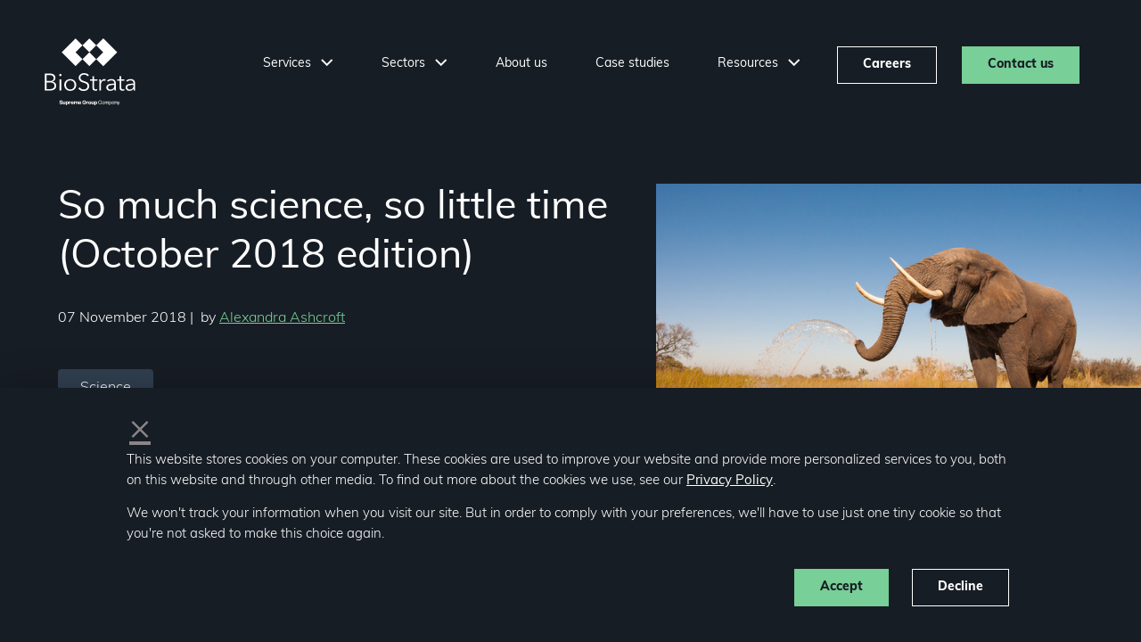

--- FILE ---
content_type: text/html; charset=UTF-8
request_url: https://www.biostratamarketing.com/blog/so-much-science-so-little-time-october-2018-edition
body_size: 17675
content:
<!doctype html><!--[if lt IE 7]> <html class="no-js lt-ie9 lt-ie8 lt-ie7" lang="en-gb" > <![endif]--><!--[if IE 7]>    <html class="no-js lt-ie9 lt-ie8" lang="en-gb" >        <![endif]--><!--[if IE 8]>    <html class="no-js lt-ie9" lang="en-gb" >               <![endif]--><!--[if gt IE 8]><!--><html class="no-js" lang="en-gb"><!--<![endif]--><head>
    <meta charset="utf-8">
    <meta http-equiv="X-UA-Compatible" content="IE=edge,chrome=1">
    <meta name="author" content="Alexandra Ashcroft">
    <meta name="description" content="October really has been a month where science fiction became science fact! As former scientists ourselves, we know how hard it is to keep up with the most exciting breakthroughs whilst still creating your own. To help, we’ve broken down October’s highlights.">
    <meta name="viewport" content="width=device-width, initial-scale=1">
    <title>So much science, so little time (October 2018 edition)</title>
    <link rel="shortcut icon" href="https://www.biostratamarketing.com/hs-fs/hub/486207/file-2570007226.png">
    <meta name="viewport" content="width=device-width, initial-scale=1">

    
    <meta property="og:description" content="October really has been a month where science fiction became science fact! As former scientists ourselves, we know how hard it is to keep up with the most exciting breakthroughs whilst still creating your own. To help, we’ve broken down October’s highlights.">
    <meta property="og:title" content="So much science, so little time (October 2018 edition)">
    <meta name="twitter:description" content="October really has been a month where science fiction became science fact! As former scientists ourselves, we know how hard it is to keep up with the most exciting breakthroughs whilst still creating your own. To help, we’ve broken down October’s highlights.">
    <meta name="twitter:title" content="So much science, so little time (October 2018 edition)">

    

    
    <style>
a.cta_button{-moz-box-sizing:content-box !important;-webkit-box-sizing:content-box !important;box-sizing:content-box !important;vertical-align:middle}.hs-breadcrumb-menu{list-style-type:none;margin:0px 0px 0px 0px;padding:0px 0px 0px 0px}.hs-breadcrumb-menu-item{float:left;padding:10px 0px 10px 10px}.hs-breadcrumb-menu-divider:before{content:'›';padding-left:10px}.hs-featured-image-link{border:0}.hs-featured-image{float:right;margin:0 0 20px 20px;max-width:50%}@media (max-width: 568px){.hs-featured-image{float:none;margin:0;width:100%;max-width:100%}}.hs-screen-reader-text{clip:rect(1px, 1px, 1px, 1px);height:1px;overflow:hidden;position:absolute !important;width:1px}
</style>

<link rel="stylesheet" href="https://www.biostratamarketing.com/hubfs/hub_generated/template_assets/1/41192348609/1743588531756/template_bootstrap.min.css">
<link rel="stylesheet" href="https://www.biostratamarketing.com/hubfs/hub_generated/template_assets/1/41192187915/1743588531213/template_blend-custom.min.css">
<link rel="stylesheet" href="https://www.biostratamarketing.com/hubfs/hub_generated/module_assets/1/41445438569/1743850937131/module_header.min.css">
<link rel="stylesheet" href="https://www.biostratamarketing.com/hubfs/hub_generated/module_assets/1/43109129250/1743850949126/module_newsletter.min.css">


<style>

    footer .footer-inner {
        padding-top: 90px;
        padding-bottom: 0px;
        z-index: 1;
    }

    .footer-top {
        display: flex;
        flex-wrap: wrap;
    }
    footer h4 {
        text-transform: uppercase;
        font-size: 14px;
        letter-spacing: 1px;
        font-weight: 600;
        margin-bottom: 20px;
        line-height: 20px;
    }
    .footer-column-wrap:first-child {
        margin-left: 0;
    }
    .footer-column-wrap:last-child {
        margin-left: auto;
    }
    .footer-column-wrap {
        flex: 0 0 16%;
        -ms-flex: 0 0 16%;
        margin: 0 0 0 5%;
    }
    .footer-column-wrap .footer-link {
        margin-bottom: 14px;
    }
    .footer-column-wrap .footer-rich-text {
        margin-bottom: 5px;
    } 
    .footer-column-wrap .footer-link a,
    .footer-column-wrap .footer-rich-text p
    {
        font-weight: 400;
        font-size: 14px;
        color: #fff;
        text-decoration: none;
        line-height: 20px;
        display: block;   
    }
    .footer-column-wrap .footer-rich-text p {
        padding-bottom: 14px;   
    }
    .footer-column-wrap .footer-link a:hover {
        color: #78CF97;
    }
    .footer-icons {
        display: flex;
        justify-content: flex-end;
        border-bottom: 1px solid #fff;
        padding: 60px 0 20px 0;
    }
    .footer-icon {
        flex: 0 0 19%;
        -ms-flex: 0 0 19%;
    }
    .footer-icon:first-child {
        margin-right: auto;
        margin-right: auto;
        flex: 0 0 110px;
        -ms-flex: 0 0 110px; 
        display: flex;
        align-items: flex-end;
        margin-bottom: 12px;
    }
    .footer-icon:last-child {
        text-align: center;
    }
    .footer-bottom p {
        font-size: 14px;
        font-weight: 400;
        padding-top: 15px;
    }
    .footer-bottom p a {
        color: #fff;
        text-decoration: none; 
    }
    .footer-bottom .fb-right {
        text-align: right;
    }

    .footer-bottom .fb-centre {
        text-align: center;
    }

    @media only screen and (max-width: 998px) {
        .footer-column-wrap {
            flex: 0 0 33%;
            -ms-flex: 0 0 16%;
            margin: 22px 0 0 0%;
            padding: 0 40px 0 0;
        }
        .footer-column-wrap:last-child {
            margin-left: 0;
        }
    }

    @media only screen and (max-width: 768px) {

        footer .footer-inner {
            padding-top: 40px;
        }

        .footer-column-wrap {
            flex: 0 0 49%;
            -ms-flex: 0 0 16%;
            margin: 22px 0 0 0%;
            padding: 0 18px 0 15px;
        }
        .footer-icons {
            flex-direction: column;
            justify-content: center;
        }
        .footer-icons .footer-icon {
            flex: 0 0 100%;
            -ms-flex: 0 0 100%;
            display: flex;
            justify-content: center;
            margin-right: 0;
            margin-bottom: 40px;   
        }
        .footer-icons .footer-icon:first-child {
            order: 10;
        }
        .footer-icons .footer-icon img { 
            max-height: 100px; 
        }
        .footer-bottom .fb-left p {
            text-align: center;
            padding-bottom: 0; 
        }
        .footer-bottom .fb-centre p {
            padding-bottom: 8px; 
        }    
        .footer-bottom .fb-right p {
            text-align: center;
            padding-top: 0;
        }
    }

    @media only screen and (max-width: 530px) {
        .footer-column-wrap {
            flex: 0 0 100%;
            padding: 0 15px 0 15px;
        }
    }  

</style>


    <script type="application/ld+json">
{
  "mainEntityOfPage" : {
    "@type" : "WebPage",
    "@id" : "https://www.biostratamarketing.com/blog/so-much-science-so-little-time-october-2018-edition"
  },
  "author" : {
    "name" : "Alexandra Ashcroft",
    "url" : "https://www.biostratamarketing.com/blog/author/alexandra-ashcroft",
    "@type" : "Person"
  },
  "headline" : "So much science, so little time (October 2018 edition)",
  "datePublished" : "2018-11-07T12:09:02.000Z",
  "dateModified" : "2018-11-07T12:12:37.816Z",
  "publisher" : {
    "name" : "BioStrata Ltd",
    "logo" : {
      "url" : "https://content.biostratamarketing.com/hubfs/social-suggested-images/BioStrata-Logo-e1395859629330-11.png",
      "@type" : "ImageObject"
    },
    "@type" : "Organization"
  },
  "@context" : "https://schema.org",
  "@type" : "BlogPosting",
  "image" : [ "https://content.biostratamarketing.com/hubfs/So%20much%20science,%20so%20little%20time%20%28October%2018%20edition%29.png" ]
}
</script>


    
<!--  Added by GoogleAnalytics4 integration -->
<script>
var _hsp = window._hsp = window._hsp || [];
window.dataLayer = window.dataLayer || [];
function gtag(){dataLayer.push(arguments);}

var useGoogleConsentModeV2 = true;
var waitForUpdateMillis = 1000;


if (!window._hsGoogleConsentRunOnce) {
  window._hsGoogleConsentRunOnce = true;

  gtag('consent', 'default', {
    'ad_storage': 'denied',
    'analytics_storage': 'denied',
    'ad_user_data': 'denied',
    'ad_personalization': 'denied',
    'wait_for_update': waitForUpdateMillis
  });

  if (useGoogleConsentModeV2) {
    _hsp.push(['useGoogleConsentModeV2'])
  } else {
    _hsp.push(['addPrivacyConsentListener', function(consent){
      var hasAnalyticsConsent = consent && (consent.allowed || (consent.categories && consent.categories.analytics));
      var hasAdsConsent = consent && (consent.allowed || (consent.categories && consent.categories.advertisement));

      gtag('consent', 'update', {
        'ad_storage': hasAdsConsent ? 'granted' : 'denied',
        'analytics_storage': hasAnalyticsConsent ? 'granted' : 'denied',
        'ad_user_data': hasAdsConsent ? 'granted' : 'denied',
        'ad_personalization': hasAdsConsent ? 'granted' : 'denied'
      });
    }]);
  }
}

gtag('js', new Date());
gtag('set', 'developer_id.dZTQ1Zm', true);
gtag('config', 'G-RPK8MRGB2N');
</script>
<script async src="https://www.googletagmanager.com/gtag/js?id=G-RPK8MRGB2N"></script>

<!-- /Added by GoogleAnalytics4 integration -->

<!--  Added by GoogleTagManager integration -->
<script>
var _hsp = window._hsp = window._hsp || [];
window.dataLayer = window.dataLayer || [];
function gtag(){dataLayer.push(arguments);}

var useGoogleConsentModeV2 = true;
var waitForUpdateMillis = 1000;



var hsLoadGtm = function loadGtm() {
    if(window._hsGtmLoadOnce) {
      return;
    }

    if (useGoogleConsentModeV2) {

      gtag('set','developer_id.dZTQ1Zm',true);

      gtag('consent', 'default', {
      'ad_storage': 'denied',
      'analytics_storage': 'denied',
      'ad_user_data': 'denied',
      'ad_personalization': 'denied',
      'wait_for_update': waitForUpdateMillis
      });

      _hsp.push(['useGoogleConsentModeV2'])
    }

    (function(w,d,s,l,i){w[l]=w[l]||[];w[l].push({'gtm.start':
    new Date().getTime(),event:'gtm.js'});var f=d.getElementsByTagName(s)[0],
    j=d.createElement(s),dl=l!='dataLayer'?'&l='+l:'';j.async=true;j.src=
    'https://www.googletagmanager.com/gtm.js?id='+i+dl;f.parentNode.insertBefore(j,f);
    })(window,document,'script','dataLayer','GTM-5WKD8TR');

    window._hsGtmLoadOnce = true;
};

_hsp.push(['addPrivacyConsentListener', function(consent){
  if(consent.allowed || (consent.categories && consent.categories.analytics)){
    hsLoadGtm();
  }
}]);

</script>

<!-- /Added by GoogleTagManager integration -->



<meta property="og:image" content="https://www.biostratamarketing.com/hubfs/So%20much%20science%2c%20so%20little%20time%20(October%2018%20edition).png">
<meta property="og:image:width" content="700">
<meta property="og:image:height" content="400">
<meta property="og:image:alt" content="So much science, so little time (October 18 edition)">
<meta name="twitter:image" content="https://www.biostratamarketing.com/hubfs/So%20much%20science%2c%20so%20little%20time%20(October%2018%20edition).png">
<meta name="twitter:image:alt" content="So much science, so little time (October 18 edition)">

<meta property="og:url" content="https://www.biostratamarketing.com/blog/so-much-science-so-little-time-october-2018-edition">
<meta name="twitter:card" content="summary_large_image">

<link rel="canonical" href="https://www.biostratamarketing.com/blog/so-much-science-so-little-time-october-2018-edition">

<meta property="og:type" content="article">
<link rel="alternate" type="application/rss+xml" href="https://www.biostratamarketing.com/blog/rss.xml">
<meta name="twitter:domain" content="www.biostratamarketing.com">
<meta name="twitter:site" content="@Biostrata">
<script src="//platform.linkedin.com/in.js" type="text/javascript">
    lang: en_US
</script>

<meta http-equiv="content-language" content="en-gb">






    
    
    
    
<style>
  .back-btn {
    font-size: 14px;
    letter-spacing: 0;
    line-height: 27px;
    color: #FFFFFF;
    text-decoration: none;
    display: flex;
    align-items: center;
    margin-top: 30px; 
  }
  .back-btn.bottom {
    margin-bottom: 30px;
    margin-top: 100px; 
  }
  .back-btn span {
    display: inline-block;
    padding-left: 8px;
  }

  .related-posts__items {
    display: flex;
    flex-wrap: wrap;
    width: 100%;
  }
  .related-posts__item {
    width: 29.5%;
    margin-right: 5.75%;
    margin-bottom: 69px;
  }
  .related-posts__item:nth-child(3n) {
    margin-right: 0;
  }
  .related-posts__item .card-inner {
    display: flex;
    flex-direction: column;
    text-decoration: none;
    width: 100%;
    height: 100%;
  }
  .related-posts__image { 
  max-width: 100%;
  }
  .related-posts__info {
  flex-grow: 1;
  }
  h3.related-posts__title {
   margin: 24px 0 31px 0;
  }
  .related-posts__item .related-posts__image-wrapper {
    width: 100%;
    height: 237px;
    overflow: hidden;
  }
  
  .related-posts__item .related-posts__image-wrapper img {
    width: 100%;
    height: 100%;
    object-fit: cover;
    -webkit-transform: scale(1);
    -ms-transform: scale(1);
    transform: scale(1);
    -webkit-transition: all .3s ease-in-out;
    -moz-transition: all .3s ease-in-out;
    -o-transition: all .3s ease-in-out;
    -ms-transition: all .3s ease-in-out;
    transition: all .3s ease-in-out;
  }

  .related-posts__item:hover .related-posts__image-wrapper img {
    -webkit-transform: scale(1.04);
    -ms-transform: scale(1.04);
    transform: scale(1.04);
  }

  .related-posts__title a {
    font-size: 28px;
    letter-spacing: 0;
    line-height: 40px;
    color: #FFFFFF;
    text-decoration: none;
    font-weight: 200;    
  }

  .related-posts__category-wrapper {
    display: flex;
    flex-wrap: wrap;
    margin-top: auto;
    align-items: center;
    justify-content: space-between;
    width: 100%;
}

.related-posts__category-wrapper p {
  font-size: 16px;
  letter-spacing: 0;
  line-height: 23px;
  padding: 0;
}

.related-posts__category a {
  font-size: 16px;
  letter-spacing: 0;
  line-height: 23px;
  color: #ffffff;
  text-decoration: none;
}
.arrow-right-wrap {
  flex-grow: 1;
  display: flex;
  align-items: center;
  justify-content: flex-end;
}
.related-posts__category span.divider {
  display: inline-block;
  margin: 0 6px 0px 6px;
  height: 12px;
  width: 1px;
  background: #f2505d;
}
.realated-post-title {
  text-align: center;
  padding: 90px 0 15px 0;
}
body .post-content strong {
  color: inherit;
  font-weight: 700;
}

.blog-post-body .share-icons {
  position: sticky;
  top: 120px;
  text-align: right;
  padding: 0;
}

.blog-post-body .share-icons a {
    display: block;
    width: 28px;
    height: 28px;
    position: relative;
    margin: 0 0 18px auto;
    background-color: #F2505D;
    border-radius: 50%;
    text-align: center;
    -webkit-transition: background-color .3s ease-in-out;
    -moz-transition: background-color .3s ease-in-out;
    -o-transition: background-color .3s ease-in-out;
    -ms-transition: background-color .3s ease-in-out;
    transition: background-color .3s ease-in-out;
}

.blog-post-body .share-icons svg {
  position: absolute;
}

.blog-post-body .share-icons .tw-svg {
  top: 8px;
  left: 7px;
}

.blog-post-body .share-icons .li-svg {
  top: 6px;
  left: 7px;
}

.blog-post-body .share-icons .fb-svg {
  top: 6px;
  left: 9px;
}

.blog-post-body .share-icons a .link-icn {
    fill: #ffffff;
    -webkit-transition: fill .3s ease-in-out;
    -moz-transition: fill .3s ease-in-out;
    -o-transition: fill .3s ease-in-out;
    -ms-transition: fill .3s ease-in-out;
    transition: fill .3s ease-in-out;
}

.blog-post-body .share-icons a:hover {
    background-color: #ffffff;
}

.blog-post-body .share-icons a:hover .link-icn {
    fill: #F2505D;
}

.blog-post-body .social-share {
  padding: 4px 73px 0 0;
}

.related-posts .blog-post_item_arrow .post-arrow {
  fill: #F2505D;
  -webkit-transition: fill .3s ease-in-out;
  -moz-transition: fill .3s ease-in-out;
  -o-transition: fill .3s ease-in-out;
  -ms-transition: fill .3s ease-in-out;
  transition: fill .3s ease-in-out;
}

.related-posts a:hover .blog-post_item_arrow .post-arrow {
  fill: #ffffff;
}
.related-posts .related-posts__meta {
  margin-top: auto;
}

.post-content a.cta_button {
  font-weight: 800;
}

.hero-blog-post {
  overflow: hidden;
} 
.hero-blog-post .hero-img {
  position: absolute;
  right: 0;
  bottom: -10px;
  width: 38%;
}
.hero-blog-post h1 {
  font-size: 45px; 
  line-height: 55px; 
}
.hero-blog-post .hero-inner {
  padding-top: 206px;
  padding-bottom: 80px;
  z-index: 1;
}
.hero-blog-post .hero-img img {
  max-width: 100%;
}
.hero-blog-post .hero-content {
  z-index: 100;
  padding: 0 20px 0 0;
}
.hero-blog-post .mobile-bg-img {
  position: absolute;
  right: 0;
  bottom: -8px;
  width: 735px
}
.hero-blog-post .mobile-bg-img img {
  max-width: 100%;
}
.hero-content p {
  max-width: 430px;
}

img.blog-hero__image {
    max-width: 572px;
}
.hero-image.loaded {
    transform: rotate(45deg);
    transition: all 0.5s ease-in; 
}
.hero-image.loaded img {
    transform: rotate(-45deg);
    transition: all 0.5s ease-in; 
}
p.blog-hero__date {
  font-size: 16px;
  letter-spacing: 0;
  line-height: 27px;  
}
a.blog-hero__category {
    border-radius: 4px;
    background-color: #313F50;
    font-size: 16px;
    letter-spacing: 0;
    line-height: 23px;
    text-align: center;
    color: #fff;
    text-decoration: none;
    padding: 10px 25px;
    display: inline-block;
    margin-top: 15px;
    transition: all 0.3s ease-in-out;
}
a.blog-hero__category:hover {
    background-color: #ffffff;
    color: #171D24;
    transition: all 0.3s ease-in-out;
}
.hero-blog-post span.divider {
    display: inline-block;
    padding: 0 4px 0px 4px;
}
.post-hero-shape {
    right: 0;
    bottom: -13px;
}


@media only screen and (max-width: 1200px) {

  .hero-blog-post .hero-inner {
    padding-top: 200px;
  }

  .hero-blog-post .mobile-bg-img {
    width: 50%;
  }

  img.blog-hero__image {
    max-width: 100%;
  }
}


@media only screen and (max-width: 991px) {
  .post-content {
    max-width: 480px;
    margin: 0 auto;
  }
  .post-content img { 
    max-width: 100%;
  }
  .related-posts__item {
    width: 47.5%;
    margin-right: 5%;
  }
  .related-posts__item:nth-child(2n) {
    margin-right: 0;
  }

  .blog-post-body .social-share {
    padding: 0 0 30px 0;
  }

  .blog-post-body .share-icons {
    position: static;
    text-align: center;
  }

  .blog-post-body .share-icons a {
    display: inline-block;
    margin: 0 9px;
  }

  .hero-blog-post .mobile-bg-img {
    width: 500px;
  }
  .hero-blog-post .mobile-bg-img {
    width: 50%;
  }
  .blog-hero__image-wrapper {
    display: flex;
    justify-content: center;
    margin-top: 50px;
  }

} 
@media only screen and (max-width: 768px) {

  .post-hero-shape {
    display: none;
  }

  .hero-blog-post h1 {
    font-size: 28px;
    line-height: 38px;
  }

  .related-posts__items {
    display: block;
  }

  .related-posts__item,
  .related-posts__item:nth-child(2n) ,
  .related-posts__item:nth-child(3n) {
    width: 100%;
    max-width: 354px;
    margin-left: auto;
    margin-right: auto;
    margin-bottom: 50px;
  } 
  .related-posts__item:last-child {
    margin-bottom: 0;
  }
  .hero-content { 
    max-width: 486px; 
    margin: 0 auto; 
  }
  .hero-content p {
    max-width: 486px;
  }
  .hero-blog-post .hero-content {
    padding: 0;
  }
  .hero-blog-post .mobile-bg-img {
    width: 256px;
  }
  .hero-blog-post .hero-inner {
    padding-top: 150px;
    padding-bottom: 70px;
  }
  .hero-img-wrap {
    max-width: 486px;
    margin-left: auto;
    margin-right: auto;
    margin-top: 50px;
    justify-content: center;
  }
}

@media only screen and (max-width: 575px) {
  .hero-blog-post .hero-content {
    padding: 0; 
  }
}     

</style>

    <link rel="preload" href="https://ajax.googleapis.com/ajax/libs/jquery/3.5.1/jquery.min.js" as="script">
<meta name="generator" content="HubSpot"></head>
<body class="blog-post">
<!--  Added by GoogleTagManager integration -->
<noscript><iframe src="https://www.googletagmanager.com/ns.html?id=GTM-5WKD8TR" height="0" width="0" style="display:none;visibility:hidden"></iframe></noscript>

<!-- /Added by GoogleTagManager integration -->

  <div class="body-wrapper   hs-content-id-6462093730 hs-blog-post hs-content-path-blog-so-much-science-so-little-time-october-2018-e hs-content-name-so-much-science-so-little-time-october-2018-editio hs-blog-name-biostrata-blog hs-blog-id-2453374009">

    
      <div id="hs_cos_wrapper_standard_header" class="hs_cos_wrapper hs_cos_wrapper_widget hs_cos_wrapper_type_module" style="" data-hs-cos-general-type="widget" data-hs-cos-type="module">
<header>
    <div class="header-container position-relative">
        <div class="row justify-content-center">
            <div class="col-1 logo-wrap">
                <div class="logo">
                        
                        
                        
                        
                        
                        <a href="https://www.biostratamarketing.com">
                            
                            
                            
                                
                            
                             
                            <img src="https://www.biostratamarketing.com/hubfs/biostrata-white-1.svg" alt="biostrata-white-1" loading="lazy" width="100%" style="max-width: 102px; max-height: 75px">
                            
                        </a>
                </div>
            </div>
            <div class="col nav-wrap">
                <nav>
                    <ul class="nav">
                        
                             <li class="level-1 has-subnav">
                                
                                
                                
                                
                                
                                
                                
                                    <a href="javascript:void(0);">
                                    Services 
                                </a> 
                                                                                  
                                
                                    <div class="subnav-wrap">
                                        
                                        
                                        
                                        
                                            <div class="row subnav-services">
                                                
                                                <div class="services-col left-col">
                                                    <h4>Access a service </h4>
                                                    <ul>
                                                    
                                                        
                                                       <li class="level-2">
                                                            
                                                            
                                                            
                                                            
                                                            
                                                            <a href="https://www.biostratamarketing.com/services/strategy-planning/">      
                                                            <div class="subnav-item-thumbnail">
                                                                
                                                                    
                                                                    
                                                                        
                                                                    
                                                                        
                                                                    <img src="https://www.biostratamarketing.com/hubfs/Blend%202021/Global/Header/Nav/icons/services/strategy-icon.svg" alt="strategy-icon" loading="lazy" style="max-width: 100%; height: auto;">
                                                                                             
                                                            </div>
                                                            <div class="subnav-item-content">  
                                                                <p>Strategy, research &amp; planning</p>
                                                            </div>
                                                            </a>
                                                        </li>
                                                        
                                                    
                                                        
                                                       <li class="level-2">
                                                            
                                                            
                                                            
                                                            
                                                            
                                                            <a href="https://www.biostratamarketing.com/services/science-writing-and-content-creation/">      
                                                            <div class="subnav-item-thumbnail">
                                                                
                                                                    
                                                                    
                                                                        
                                                                    
                                                                        
                                                                    <img src="https://www.biostratamarketing.com/hubfs/Blend%202021/Global/Header/Nav/icons/services/science-writing-icon.svg" alt="science-writing-icon" loading="lazy" style="max-width: 100%; height: auto;">
                                                                                             
                                                            </div>
                                                            <div class="subnav-item-content">  
                                                                <p>Science writing &amp; content creation</p>
                                                            </div>
                                                            </a>
                                                        </li>
                                                        
                                                    
                                                        
                                                       <li class="level-2">
                                                            
                                                            
                                                            
                                                            
                                                            
                                                            <a href="https://www.biostratamarketing.com/services/creative-design/">      
                                                            <div class="subnav-item-thumbnail">
                                                                
                                                                    
                                                                    
                                                                        
                                                                    
                                                                        
                                                                    <img src="https://www.biostratamarketing.com/hubfs/Blend%202021/Global/Header/Nav/icons/services/creaetive-design-icon.svg" alt="creaetive-design-icon" loading="lazy" style="max-width: 100%; height: auto;">
                                                                                             
                                                            </div>
                                                            <div class="subnav-item-content">  
                                                                <p>Creative design</p>
                                                            </div>
                                                            </a>
                                                        </li>
                                                        
                                                    
                                                        
                                                       <li class="level-2">
                                                            
                                                            
                                                            
                                                            
                                                            
                                                            <a href="https://www.biostratamarketing.com/services/digital-marketing/">      
                                                            <div class="subnav-item-thumbnail">
                                                                
                                                                    
                                                                    
                                                                        
                                                                    
                                                                        
                                                                    <img src="https://www.biostratamarketing.com/hubfs/Blend%202021/Global/Header/Nav/icons/services/digital-marketing-icon.svg" alt="digital-marketing-icon" loading="lazy" style="max-width: 100%; height: auto;">
                                                                                             
                                                            </div>
                                                            <div class="subnav-item-content">  
                                                                <p>Digital marketing</p>
                                                            </div>
                                                            </a>
                                                        </li>
                                                        
                                                    
                                                        
                                                       <li class="level-2">
                                                            
                                                            
                                                            
                                                            
                                                            
                                                            <a href="https://www.biostratamarketing.com/services/public-relations/">      
                                                            <div class="subnav-item-thumbnail">
                                                                
                                                                    
                                                                    
                                                                        
                                                                    
                                                                        
                                                                    <img src="https://www.biostratamarketing.com/hubfs/Blend%202021/Global/Header/Nav/icons/services/public-relations-icon.svg" alt="public-relations-icon" loading="lazy" style="max-width: 100%; height: auto;">
                                                                                             
                                                            </div>
                                                            <div class="subnav-item-content">  
                                                                <p>Public relations</p>
                                                            </div>
                                                            </a>
                                                        </li>
                                                        
                                                    
                                                        
                                                       <li class="level-2">
                                                            
                                                            
                                                            
                                                            
                                                            
                                                            <a href="https://www.biostratamarketing.com/services/life-science-paid-media-and-advertising">      
                                                            <div class="subnav-item-thumbnail">
                                                                
                                                                    
                                                                    
                                                                        
                                                                    
                                                                        
                                                                    <img src="https://www.biostratamarketing.com/hubfs/Blend%202021/Pages/Services/creative%20and%20design/many-formats.svg" alt="many-formats" loading="lazy" style="max-width: 100%; height: auto;">
                                                                                             
                                                            </div>
                                                            <div class="subnav-item-content">  
                                                                <p>Paid media &amp; advertising</p>
                                                            </div>
                                                            </a>
                                                        </li>
                                                        
                                                    
                                                       
                                                    
                                                       
                                                    
                                                       
                                                    
                                                       
                                                    
                                                       
                                                    
                                                       
                                                    
                                                       
                                                    
                                                       
                                                    
                                                       
                                                                                        
                                                    </ul>
                                                </div>
                                                
                                                <div class="services-col centre-col">
                                                    <h4>Achieve a goal</h4>
                                                    <ul>
                                                    
                                                        
                                                    
                                                        
                                                    
                                                        
                                                    
                                                        
                                                    
                                                        
                                                    
                                                        
                                                    
                                                        
                                                        <li class="level-2">
                                                            
                                                            
                                                            
                                                            
                                                            
                                                            <a href="https://www.biostratamarketing.com/services/brand-awareness">                                                             
                                                            <div class="subnav-item-thumbnail">
                                                                
                                                                    
                                                                    
                                                                        
                                                                    
                                                                        
                                                                    <img src="https://www.biostratamarketing.com/hubfs/Blend%202021/Global/Header/Nav/icons/services/brand-awareness-icon.svg" alt="brand-awareness-icon" loading="lazy" style="max-width: 100%; height: auto;">
                                                                                             
                                                            </div>
                                                            <div class="subnav-item-content">   
                                                                <p>Brand awareness</p>
                                                            </div>
                                                            </a>
                                                        </li>
                                                        
                                                    
                                                        
                                                        <li class="level-2">
                                                            
                                                            
                                                            
                                                            
                                                            
                                                            <a href="https://www.biostratamarketing.com/services/lead-generation">                                                             
                                                            <div class="subnav-item-thumbnail">
                                                                
                                                                    
                                                                    
                                                                        
                                                                    
                                                                        
                                                                    <img src="https://www.biostratamarketing.com/hubfs/Blend%202021/Global/Header/Nav/icons/services/lead-generation-icon.svg" alt="lead-generation-icon" loading="lazy" style="max-width: 100%; height: auto;">
                                                                                             
                                                            </div>
                                                            <div class="subnav-item-content">   
                                                                <p>Lead generation</p>
                                                            </div>
                                                            </a>
                                                        </li>
                                                        
                                                    
                                                        
                                                    
                                                        
                                                    
                                                        
                                                    
                                                        
                                                        <li class="level-2">
                                                            
                                                            
                                                            
                                                            
                                                            
                                                            <a href="https://www.biostratamarketing.com/services/lead-nurturing">                                                             
                                                            <div class="subnav-item-thumbnail">
                                                                
                                                                    
                                                                    
                                                                        
                                                                    
                                                                        
                                                                    <img src="https://www.biostratamarketing.com/hubfs/Blend%202021/Global/Header/Nav/icons/services/lead-nurturing-icon.svg" alt="lead-nurturing-icon" loading="lazy" style="max-width: 100%; height: auto;">
                                                                                             
                                                            </div>
                                                            <div class="subnav-item-content">   
                                                                <p>Lead nurturing </p>
                                                            </div>
                                                            </a>
                                                        </li>
                                                        
                                                    
                                                        
                                                        <li class="level-2">
                                                            
                                                            
                                                            
                                                            
                                                            
                                                            <a href="https://www.biostratamarketing.com/services/sales-enablement">                                                             
                                                            <div class="subnav-item-thumbnail">
                                                                
                                                                    
                                                                    
                                                                        
                                                                    
                                                                        
                                                                    <img src="https://www.biostratamarketing.com/hubfs/Blend%202021/Global/Header/Nav/icons/services/sales-enablement.svg" alt="sales-enablement" loading="lazy" style="max-width: 100%; height: auto;">
                                                                                             
                                                            </div>
                                                            <div class="subnav-item-content">   
                                                                <p>Sales enablement</p>
                                                            </div>
                                                            </a>
                                                        </li>
                                                        
                                                    
                                                        
                                                        <li class="level-2">
                                                            
                                                            
                                                            
                                                            
                                                            
                                                            <a href="https://www.biostratamarketing.com/inbound-marketing/">                                                             
                                                            <div class="subnav-item-thumbnail">
                                                                
                                                                    
                                                                    
                                                                        
                                                                    <img src="https://www.biostratamarketing.com/hs-fs/hubfs/inbound%20services%20cropped%20comp.png?width=37&amp;height=46&amp;name=inbound%20services%20cropped%20comp.png" alt="inbound services cropped comp" loading="lazy" width="37" height="46" srcset="https://www.biostratamarketing.com/hs-fs/hubfs/inbound%20services%20cropped%20comp.png?width=19&amp;height=23&amp;name=inbound%20services%20cropped%20comp.png 19w, https://www.biostratamarketing.com/hs-fs/hubfs/inbound%20services%20cropped%20comp.png?width=37&amp;height=46&amp;name=inbound%20services%20cropped%20comp.png 37w, https://www.biostratamarketing.com/hs-fs/hubfs/inbound%20services%20cropped%20comp.png?width=56&amp;height=69&amp;name=inbound%20services%20cropped%20comp.png 56w, https://www.biostratamarketing.com/hs-fs/hubfs/inbound%20services%20cropped%20comp.png?width=74&amp;height=92&amp;name=inbound%20services%20cropped%20comp.png 74w, https://www.biostratamarketing.com/hs-fs/hubfs/inbound%20services%20cropped%20comp.png?width=93&amp;height=115&amp;name=inbound%20services%20cropped%20comp.png 93w, https://www.biostratamarketing.com/hs-fs/hubfs/inbound%20services%20cropped%20comp.png?width=111&amp;height=138&amp;name=inbound%20services%20cropped%20comp.png 111w" sizes="(max-width: 37px) 100vw, 37px">
                                                                                             
                                                            </div>
                                                            <div class="subnav-item-content">   
                                                                <p>Inbound marketing</p>
                                                            </div>
                                                            </a>
                                                        </li>
                                                        
                                                    
                                                        
                                                                                        
                                                    </ul>                                                
                                                </div>
                                                <div class="services-col right-col">
                                                    <h4>Complete a project</h4>
                                                    <ul>
                                                    
                                                        
                                                    
                                                        
                                                    
                                                        
                                                    
                                                        
                                                    
                                                        
                                                    
                                                        
                                                    
                                                        
                                                    
                                                        
                                                    
                                                        
                                                        <li class="level-2">
                                                            
                                                            
                                                            
                                                            
                                                            
                                                            <a href="https://www.biostratamarketing.com/services/brand-your-company">                                                              
                                                            <div class="subnav-item-thumbnail">
                                                                
                                                                    
                                                                    
                                                                        
                                                                    
                                                                        
                                                                    <img src="https://www.biostratamarketing.com/hubfs/Blend%202021/Global/Header/Nav/icons/services/branding-icon.svg" alt="branding-icon" loading="lazy" style="max-width: 100%; height: auto;">
                                                                                             
                                                            </div>
                                                            <div class="subnav-item-content"> 
                                                                <p>Brand your company</p>
                                                            </div>
                                                            </a>
                                                        </li>
                                                        
                                                    
                                                        
                                                        <li class="level-2">
                                                            
                                                            
                                                            
                                                            
                                                            
                                                            <a href="https://www.biostratamarketing.com/services/launch-a-new-product">                                                              
                                                            <div class="subnav-item-thumbnail">
                                                                
                                                                    
                                                                    
                                                                        
                                                                    
                                                                        
                                                                    <img src="https://www.biostratamarketing.com/hubfs/Blend%202021/Global/Header/Nav/icons/services/product-launch-icon.svg" alt="product-launch-icon" loading="lazy" style="max-width: 100%; height: auto;">
                                                                                             
                                                            </div>
                                                            <div class="subnav-item-content"> 
                                                                <p>Launch a new product</p>
                                                            </div>
                                                            </a>
                                                        </li>
                                                        
                                                    
                                                        
                                                        <li class="level-2">
                                                            
                                                            
                                                            
                                                            
                                                            
                                                            <a href="https://www.biostratamarketing.com/services/develop-a-website">                                                              
                                                            <div class="subnav-item-thumbnail">
                                                                
                                                                    
                                                                    
                                                                        
                                                                    
                                                                        
                                                                    <img src="https://www.biostratamarketing.com/hubfs/Blend%202021/Global/Header/Nav/icons/services/web-developement-icon.svg" alt="web-developement-icon" loading="lazy" style="max-width: 100%; height: auto;">
                                                                                             
                                                            </div>
                                                            <div class="subnav-item-content"> 
                                                                <p>Develop a website</p>
                                                            </div>
                                                            </a>
                                                        </li>
                                                        
                                                    
                                                        
                                                    
                                                        
                                                    
                                                        
                                                    
                                                        
                                                        <li class="level-2">
                                                            
                                                            
                                                            
                                                            
                                                            
                                                            <a href="https://www.biostratamarketing.com/services/tradeshow-support">                                                              
                                                            <div class="subnav-item-thumbnail">
                                                                
                                                                    
                                                                    
                                                                        
                                                                    
                                                                        
                                                                    <img src="https://www.biostratamarketing.com/hubfs/Blend%202021/Global/Header/Nav/icons/services/trade-show-icon.svg" alt="trade-show-icon" loading="lazy" style="max-width: 100%; height: auto;">
                                                                                             
                                                            </div>
                                                            <div class="subnav-item-content"> 
                                                                <p>Tradeshow support</p>
                                                            </div>
                                                            </a>
                                                        </li>
                                                        
                                                                                        
                                                    </ul>                                                         
                                                </div>
                                            </div>
                                                                                
                                    </div>
                                
                             </li>
                        
                             <li class="level-1 has-subnav">
                                
                                
                                
                                
                                
                                
                                
                                    <a href="javascript:void(0);">
                                    Sectors 
                                </a> 
                                                                                  
                                
                                    <div class="subnav-wrap">
                                        
                                        
                                           <ul class="subnav-standard">
                                            <li class="subnav-title-left">
                                                <h4>Sectors</h4>
                                            </li> 
                                            
                                            <li class="level-2">
                                                
                                                
                                                
                                                
                                                
                                                <a href="https://www.biostratamarketing.com/sectors/biotech-marketing-services">  
                                                    <div class="subnav-item-thumbnail ">
                                                        
                                                            
                                                            
                                                                
                                                            
                                                            
                                                            <img src="https://www.biostratamarketing.com/hubfs/Blend%202021/Global/Header/Nav/thumbnails/biotech@2x.jpg" alt="biotech@2x" loading="lazy" style="max-width: 100%; height: auto;">
                                                                                     
                                                    </div>
                                                    <div class="subnav-item-content">
                                                        <h5>Biotech</h5>    
                                                        <p>Raise your profile to attract investment &amp; partnerships</p>
                                                    </div>
                                                </a>
                                            </li>
                                            
                                            <li class="level-2">
                                                
                                                
                                                
                                                
                                                
                                                <a href="https://www.biostratamarketing.com/sectors/contract-manufacturing-marketing-services">  
                                                    <div class="subnav-item-thumbnail ">
                                                        
                                                            
                                                            
                                                                
                                                            
                                                            
                                                            <img src="https://www.biostratamarketing.com/hubfs/Blend%202021/Global/Header/Nav/thumbnails/Contract-manufacturing@2x.jpg" alt="Contract-manufacturing@2x" loading="lazy" style="max-width: 100%; height: auto;">
                                                                                     
                                                    </div>
                                                    <div class="subnav-item-content">
                                                        <h5>Contract Manufacturing</h5>    
                                                        <p>Market your formulation, scale up &amp; production services</p>
                                                    </div>
                                                </a>
                                            </li>
                                            
                                            <li class="level-2">
                                                
                                                
                                                
                                                
                                                
                                                <a href="https://www.biostratamarketing.com/sectors/instruments-and-reagents-marketing-services">  
                                                    <div class="subnav-item-thumbnail ">
                                                        
                                                            
                                                            
                                                                
                                                            
                                                            
                                                            <img src="https://www.biostratamarketing.com/hubfs/Blend%202021/Global/Header/Nav/thumbnails/instruments-tools-and-reagents@2x.jpg" alt="instruments-tools-and-reagents@2x" loading="lazy" style="max-width: 100%; height: auto;">
                                                                                     
                                                    </div>
                                                    <div class="subnav-item-content">
                                                        <h5>Instruments, tools &amp; reagents</h5>    
                                                        <p>Reach scientists across academia &amp; various industries</p>
                                                    </div>
                                                </a>
                                            </li>
                                            
                                            <li class="level-2">
                                                
                                                
                                                
                                                
                                                
                                                <a href="https://www.biostratamarketing.com/sectors/clinical-diagnostics-marketing-services">  
                                                    <div class="subnav-item-thumbnail ">
                                                        
                                                            
                                                            
                                                                
                                                            
                                                            
                                                            <img src="https://www.biostratamarketing.com/hubfs/Blend%202021/Global/Header/Nav/thumbnails/clinical-dignostics@2x.jpg" alt="clinical-dignostics@2x" loading="lazy" style="max-width: 100%; height: auto;">
                                                                                     
                                                    </div>
                                                    <div class="subnav-item-content">
                                                        <h5>Clinical Diagnostics</h5>    
                                                        <p>Reach an array of healthcare and pharma stakeholders</p>
                                                    </div>
                                                </a>
                                            </li>
                                            
                                            <li class="level-2">
                                                
                                                
                                                
                                                
                                                
                                                <a href="https://www.biostratamarketing.com/sectors/life-science-software-marketing-services">  
                                                    <div class="subnav-item-thumbnail ">
                                                        
                                                            
                                                            
                                                                
                                                            
                                                            
                                                            <img src="https://www.biostratamarketing.com/hubfs/Blend%202021/Global/Header/Nav/thumbnails/Informatics-and-software@2x.jpg" alt="Informatics-and-software@2x" loading="lazy" style="max-width: 100%; height: auto;">
                                                                                     
                                                    </div>
                                                    <div class="subnav-item-content">
                                                        <h5>Informatics &amp; Software</h5>    
                                                        <p>Promote your tools and services for LIMS, data analysis, informatics etc.</p>
                                                    </div>
                                                </a>
                                            </li>
                                            
                                            <li class="level-2">
                                                
                                                
                                                
                                                
                                                
                                                <a href="https://www.biostratamarketing.com/sectors/industry-associations-marketing-services">  
                                                    <div class="subnav-item-thumbnail ">
                                                        
                                                            
                                                            
                                                                
                                                            
                                                            
                                                            <img src="https://www.biostratamarketing.com/hubfs/industry-associations-hero-for%20home%20160%20comp.jpg" alt="industry-associations-hero-for home 160 comp" loading="lazy" style="max-width: 100%; height: auto;">
                                                                                     
                                                    </div>
                                                    <div class="subnav-item-content">
                                                        <h5>Industry associations</h5>    
                                                        <p>Grow your audience, deliver great content, increase your revenue</p>
                                                    </div>
                                                </a>
                                            </li>
                                            
                                            <li class="level-2">
                                                
                                                
                                                
                                                
                                                
                                                <a href="https://www.biostratamarketing.com/sectors/contract-research-marketing-services">  
                                                    <div class="subnav-item-thumbnail ">
                                                        
                                                            
                                                            
                                                                
                                                            
                                                            
                                                            <img src="https://www.biostratamarketing.com/hubfs/Blend%202021/Global/Header/Nav/thumbnails/Contract-research@2x.jpg" alt="Contract-research@2x" loading="lazy" style="max-width: 100%; height: auto;">
                                                                                     
                                                    </div>
                                                    <div class="subnav-item-content">
                                                        <h5>Contract Research</h5>    
                                                        <p>Promote your drug discovery, development &amp; testing services</p>
                                                    </div>
                                                </a>
                                            </li>
                                            
                                            <li class="level-2">
                                                
                                                
                                                
                                                
                                                
                                                <a href="https://www.biostratamarketing.com/sectors/fine-chemicals-marketing-services">  
                                                    <div class="subnav-item-thumbnail ">
                                                        
                                                            
                                                            
                                                                
                                                            
                                                            
                                                            <img src="https://www.biostratamarketing.com/hubfs/Blend%202021/Global/Header/Nav/thumbnails/fine-chemicals@2x.jpg" alt="fine-chemicals@2x" loading="lazy" style="max-width: 100%; height: auto;">
                                                                                     
                                                    </div>
                                                    <div class="subnav-item-content">
                                                        <h5>Fine chemicals &amp; APIs</h5>    
                                                        <p>Services for manufacturers &amp; distributors to achieve their marketing goals</p>
                                                    </div>
                                                </a>
                                            </li>
                                            
                                            <ul>
                                        
                                        
                                                                                
                                    </ul></ul></div>
                                
                             </li>
                        
                             <li class="level-1 ">
                                
                                
                                
                                
                                
                                
                                
                                    <a href="https://www.biostratamarketing.com/about-us/">
                                    About us 
                                </a> 
                                                                                  
                                
                             </li>
                        
                             <li class="level-1 ">
                                
                                
                                
                                
                                
                                
                                
                                    <a href="https://www.biostratamarketing.com/case-studies">
                                    Case studies 
                                </a> 
                                                                                  
                                
                             </li>
                        
                             <li class="level-1 has-subnav">
                                
                                
                                
                                
                                
                                
                                
                                    <a href="javascript:void(0);">
                                    Resources 
                                </a> 
                                                                                  
                                
                                    <div class="subnav-wrap">
                                        
                                        
                                           <ul class="subnav-standard">
                                            <li class="subnav-title-left">
                                                <h4>Resources</h4>
                                            </li> 
                                            
                                            <li class="level-2">
                                                
                                                
                                                
                                                
                                                
                                                <a href="https://www.biostratamarketing.com/blog">  
                                                    <div class="subnav-item-thumbnail icon-img ">
                                                        
                                                            
                                                            
                                                                
                                                            
                                                            
                                                            <img src="https://www.biostratamarketing.com/hubfs/Blend%202021/Global/Header/Nav/icons/resource-centre.svg" alt="resource-centre" loading="lazy" style="max-width: 100%; height: auto;">
                                                                                     
                                                    </div>
                                                    <div class="subnav-item-content">
                                                        <h5>Blog</h5>    
                                                        <p>Including industry insights, marketing tips and tricks, our latest news etc.</p>
                                                    </div>
                                                </a>
                                            </li>
                                            
                                            <li class="level-2">
                                                
                                                
                                                
                                                
                                                
                                                <a href="https://www.biostratamarketing.com/resources">  
                                                    <div class="subnav-item-thumbnail icon-img ">
                                                        
                                                            
                                                            
                                                                
                                                            
                                                            
                                                            <img src="https://www.biostratamarketing.com/hubfs/Blend%202021/Global/Header/Nav/icons/case-studies.svg" alt="eBook" loading="lazy" style="max-width: 100%; height: auto;">
                                                                                     
                                                    </div>
                                                    <div class="subnav-item-content">
                                                        <h5>Guides, tools and templates</h5>    
                                                        <p>Access to all of our eBooks, checklists, webinars, videos and more...</p>
                                                    </div>
                                                </a>
                                            </li>
                                            
                                            <li class="level-2">
                                                
                                                
                                                
                                                
                                                
                                                <a href="https://www.biostratamarketing.com/blog/how-life-science-companies-can-set-an-effective-marketing-budget">  
                                                    <div class="subnav-item-thumbnail icon-img ">
                                                        
                                                            
                                                            
                                                                
                                                            
                                                            
                                                            <img src="https://www.biostratamarketing.com/hubfs/All%20Blend%20icon%20pngs/benefits-icon-white.png" alt="benefits-icon-white" loading="lazy" style="max-width: 100%; height: auto;">
                                                                                     
                                                    </div>
                                                    <div class="subnav-item-content">
                                                        <h5>Marketing budget calculator</h5>    
                                                        <p>A guide and series of quick and easy-to-use marketing budget calculators</p>
                                                    </div>
                                                </a>
                                            </li>
                                            
                                            <li class="level-2">
                                                
                                                
                                                
                                                
                                                
                                                <a href="https://www.biostratamarketing.com/marketing-strategy-planning-life-science-companies">  
                                                    <div class="subnav-item-thumbnail icon-img ">
                                                        
                                                            
                                                            
                                                                
                                                            
                                                            
                                                            <img src="https://www.biostratamarketing.com/hubfs/All%20Blend%20icon%20pngs/checklist-icon-white-1.png" alt="checklist-icon-white-1" loading="lazy" style="max-width: 100%; height: auto;">
                                                                                     
                                                    </div>
                                                    <div class="subnav-item-content">
                                                        <h5>Featured eBook: Strategy</h5>    
                                                        <p>Tips for developing a bulletproof life science marketing strategy and plan</p>
                                                    </div>
                                                </a>
                                            </li>
                                            
                                            <li class="level-2">
                                                
                                                
                                                
                                                
                                                
                                                <a href="https://www.biostratamarketing.com/the-ultimate-guide-to-life-science-seo">  
                                                    <div class="subnav-item-thumbnail icon-img ">
                                                        
                                                            
                                                            
                                                                
                                                            
                                                            
                                                            <img src="https://www.biostratamarketing.com/hubfs/SEO.-1-1.png" alt="SEO icon" loading="lazy" style="max-width: 100%; height: auto;">
                                                                                     
                                                    </div>
                                                    <div class="subnav-item-content">
                                                        <h5>Featured eBook: SEO</h5>    
                                                        <p>The ultimate guide to improving your life science search engine ranking</p>
                                                    </div>
                                                </a>
                                            </li>
                                            
                                            <li class="level-2">
                                                
                                                
                                                
                                                
                                                
                                                <a href="https://www.biostratamarketing.com/elrig-ai-marketing-sales-webinar">  
                                                    <div class="subnav-item-thumbnail icon-img ">
                                                        
                                                            
                                                            
                                                            
                                                            <img src="https://www.biostratamarketing.com/hs-fs/hubfs/digital-marketing-icon-1.png?width=50&amp;height=54&amp;name=digital-marketing-icon-1.png" alt="AI-icon" loading="lazy" width="50" height="54" srcset="https://www.biostratamarketing.com/hs-fs/hubfs/digital-marketing-icon-1.png?width=25&amp;height=27&amp;name=digital-marketing-icon-1.png 25w, https://www.biostratamarketing.com/hs-fs/hubfs/digital-marketing-icon-1.png?width=50&amp;height=54&amp;name=digital-marketing-icon-1.png 50w, https://www.biostratamarketing.com/hs-fs/hubfs/digital-marketing-icon-1.png?width=75&amp;height=81&amp;name=digital-marketing-icon-1.png 75w, https://www.biostratamarketing.com/hs-fs/hubfs/digital-marketing-icon-1.png?width=100&amp;height=108&amp;name=digital-marketing-icon-1.png 100w, https://www.biostratamarketing.com/hs-fs/hubfs/digital-marketing-icon-1.png?width=125&amp;height=135&amp;name=digital-marketing-icon-1.png 125w, https://www.biostratamarketing.com/hs-fs/hubfs/digital-marketing-icon-1.png?width=150&amp;height=162&amp;name=digital-marketing-icon-1.png 150w" sizes="(max-width: 50px) 100vw, 50px">
                                                                                     
                                                    </div>
                                                    <div class="subnav-item-content">
                                                        <h5>Featured webinar: AI</h5>    
                                                        <p>Watch to discover how marketing &amp; sales can utilise AI to drive better results</p>
                                                    </div>
                                                </a>
                                            </li>
                                            
                                            <ul>
                                        
                                        
                                                                                
                                    </ul></ul></div>
                                
                             </li>
                        
                             <li class="level-1 ">
                                
                                
                                
                                
                                
                                
                                 
                                                                        
                                    <a href="https://www.biostratamarketing.com/about-us/careers/" class="btn btn-sm btn-white-outline">
                                    Careers
                                    </a> 
                                                                                      
                                
                             </li>
                        
                             <li class="level-1 ">
                                
                                
                                
                                
                                
                                
                                 
                                                                        
                                    <a href="https://www.biostratamarketing.com/contact-us/" class="btn btn-sm btn-secondary">
                                    Contact us
                                    </a> 
                                                                                      
                                
                             </li>
                        
                    </ul>
                </nav>
            </div>
        </div>
    </div> 
</header>


<div class="hamburger-wrap">
    <div class="hamburger hamburger--squeeze js-hamburger d-flex align-items-center">
        <div class="hamburger-box">
            <div class="hamburger-inner"></div>
        </div>
    </div>
</div> 
<div class="mobile-nav-wrap js-mobile-nav-wrap">
    <div class="mobile-header">
        <div class="mobile-logo">
                
                
                
                
                
                <a href="https://www.biostratamarketing.com">
                    
                    
                    
                        
                    
                     
                    <img src="https://www.biostratamarketing.com/hubfs/biostrata-white-1.svg" alt="biostrata-white-1" loading="lazy" width="100%" style="max-width: 102px; max-height: 75px">
                
                </a>
        </div>
    </div>
    <div class="mobile-nav">
        <ul class="nav">
            
                    <li class="level-1 has-subnav js-nav-item">
                    
                    
                    
                    
                    
                    
                     

                        <a href="javascript:void(0);">
                        Services 
                        <div class="mobile-arrow">
                            <img src="https://www.biostratamarketing.com/hubfs/Blend%202021/Global/Header/Nav/mobile/menu-arrow-down.svg" alt="Arrow">
                        </div> 
                    </a>
                                                                 
                    
                        <div class="m-subnav-wrap js-subnav">
                            
                            
                            
                            
                                <div class="row m-subnav-services">
                                    
                                    <div class="m-services-col top-col">
                                        <h4 class="js-services-title">Access a service <span></span></h4>
                                        <ul class="js-services-list">
                                        
                                             
                                            <li class="level-2">
                                                
                                                
                                                
                                                
                                                
                                                <a href="https://www.biostratamarketing.com/services/strategy-planning/">      
                                                <div class="subnav-item-content">  
                                                    <p>Strategy, research &amp; planning</p>
                                                </div>
                                                </a>
                                            </li>
                                            
                                        
                                             
                                            <li class="level-2">
                                                
                                                
                                                
                                                
                                                
                                                <a href="https://www.biostratamarketing.com/services/science-writing-and-content-creation/">      
                                                <div class="subnav-item-content">  
                                                    <p>Science writing &amp; content creation</p>
                                                </div>
                                                </a>
                                            </li>
                                            
                                        
                                             
                                            <li class="level-2">
                                                
                                                
                                                
                                                
                                                
                                                <a href="https://www.biostratamarketing.com/services/creative-design/">      
                                                <div class="subnav-item-content">  
                                                    <p>Creative design</p>
                                                </div>
                                                </a>
                                            </li>
                                            
                                        
                                             
                                            <li class="level-2">
                                                
                                                
                                                
                                                
                                                
                                                <a href="https://www.biostratamarketing.com/services/digital-marketing/">      
                                                <div class="subnav-item-content">  
                                                    <p>Digital marketing</p>
                                                </div>
                                                </a>
                                            </li>
                                            
                                        
                                             
                                            <li class="level-2">
                                                
                                                
                                                
                                                
                                                
                                                <a href="https://www.biostratamarketing.com/services/public-relations/">      
                                                <div class="subnav-item-content">  
                                                    <p>Public relations</p>
                                                </div>
                                                </a>
                                            </li>
                                            
                                        
                                             
                                            <li class="level-2">
                                                
                                                
                                                
                                                
                                                
                                                <a href="https://www.biostratamarketing.com/services/life-science-paid-media-and-advertising">      
                                                <div class="subnav-item-content">  
                                                    <p>Paid media &amp; advertising</p>
                                                </div>
                                                </a>
                                            </li>
                                            
                                        
                                            
                                        
                                            
                                        
                                            
                                        
                                            
                                        
                                            
                                        
                                            
                                        
                                            
                                        
                                            
                                        
                                            
                                                                            
                                        </ul>
                                    </div>
                                    
                                    <div class="m-services-col centre-col">
                                        <h4 class="js-services-title">Achieve a goal<span></span></h4>
                                        <ul class="js-services-list">
                                        
                                            
                                        
                                            
                                        
                                            
                                        
                                            
                                        
                                            
                                        
                                            
                                        
                                            
                                            <li class="level-2">
                                                
                                                
                                                
                                                
                                                
                                                <a href="https://www.biostratamarketing.com/services/brand-awareness">                                                             
                                                <div class="subnav-item-content">   
                                                    <p>Brand awareness</p>
                                                </div>
                                                </a>
                                            </li>
                                            
                                        
                                            
                                            <li class="level-2">
                                                
                                                
                                                
                                                
                                                
                                                <a href="https://www.biostratamarketing.com/services/lead-generation">                                                             
                                                <div class="subnav-item-content">   
                                                    <p>Lead generation</p>
                                                </div>
                                                </a>
                                            </li>
                                            
                                        
                                            
                                        
                                            
                                        
                                            
                                        
                                            
                                            <li class="level-2">
                                                
                                                
                                                
                                                
                                                
                                                <a href="https://www.biostratamarketing.com/services/lead-nurturing">                                                             
                                                <div class="subnav-item-content">   
                                                    <p>Lead nurturing </p>
                                                </div>
                                                </a>
                                            </li>
                                            
                                        
                                            
                                            <li class="level-2">
                                                
                                                
                                                
                                                
                                                
                                                <a href="https://www.biostratamarketing.com/services/sales-enablement">                                                             
                                                <div class="subnav-item-content">   
                                                    <p>Sales enablement</p>
                                                </div>
                                                </a>
                                            </li>
                                            
                                        
                                            
                                            <li class="level-2">
                                                
                                                
                                                
                                                
                                                
                                                <a href="https://www.biostratamarketing.com/inbound-marketing/">                                                             
                                                <div class="subnav-item-content">   
                                                    <p>Inbound marketing</p>
                                                </div>
                                                </a>
                                            </li>
                                            
                                        
                                            
                                                                            
                                        </ul>                                                
                                    </div>
                                    <div class="m-services-col bottom-col">
                                        <h4 class="js-services-title">Complete a project<span></span></h4>
                                        <ul class="js-services-list">
                                        
                                            
                                        
                                            
                                        
                                            
                                        
                                            
                                        
                                            
                                        
                                            
                                        
                                            
                                        
                                            
                                        
                                            
                                            <li class="level-2">
                                                
                                                
                                                
                                                
                                                
                                                <a href="https://www.biostratamarketing.com/services/brand-your-company">                                                              
                                                <div class="subnav-item-content"> 
                                                    <p>Brand your company</p>
                                                </div>
                                                </a>
                                            </li>
                                            
                                        
                                            
                                            <li class="level-2">
                                                
                                                
                                                
                                                
                                                
                                                <a href="https://www.biostratamarketing.com/services/launch-a-new-product">                                                              
                                                <div class="subnav-item-content"> 
                                                    <p>Launch a new product</p>
                                                </div>
                                                </a>
                                            </li>
                                            
                                        
                                            
                                            <li class="level-2">
                                                
                                                
                                                
                                                
                                                
                                                <a href="https://www.biostratamarketing.com/services/develop-a-website">                                                              
                                                <div class="subnav-item-content"> 
                                                    <p>Develop a website</p>
                                                </div>
                                                </a>
                                            </li>
                                            
                                        
                                            
                                        
                                            
                                        
                                            
                                        
                                            
                                            <li class="level-2">
                                                
                                                
                                                
                                                
                                                
                                                <a href="https://www.biostratamarketing.com/services/tradeshow-support">                                                              
                                                <div class="subnav-item-content"> 
                                                    <p>Tradeshow support</p>
                                                </div>
                                                </a>
                                            </li>
                                            
                                                                            
                                        </ul>                                                         
                                    </div>
                                </div>
                                                                    
                        </div>
                    
                    </li>
            
                    <li class="level-1 has-subnav js-nav-item">
                    
                    
                    
                    
                    
                    
                     

                        <a href="javascript:void(0);">
                        Sectors 
                        <div class="mobile-arrow">
                            <img src="https://www.biostratamarketing.com/hubfs/Blend%202021/Global/Header/Nav/mobile/menu-arrow-down.svg" alt="Arrow">
                        </div> 
                    </a>
                                                                 
                    
                        <div class="m-subnav-wrap js-subnav">
                            
                            
                                <ul class="m-subnav-standard">
  
                                
                                <li class="level-2">
                                    
                                    
                                    
                                    
                                    
                                    <a href="https://www.biostratamarketing.com/sectors/biotech-marketing-services">  
                                        <div class="m-subnav-item-content">
                                            <p>Biotech</p>    
                                        </div>
                                    </a>
                                </li>
                                
                                <li class="level-2">
                                    
                                    
                                    
                                    
                                    
                                    <a href="https://www.biostratamarketing.com/sectors/contract-manufacturing-marketing-services">  
                                        <div class="m-subnav-item-content">
                                            <p>Contract Manufacturing</p>    
                                        </div>
                                    </a>
                                </li>
                                
                                <li class="level-2">
                                    
                                    
                                    
                                    
                                    
                                    <a href="https://www.biostratamarketing.com/sectors/instruments-and-reagents-marketing-services">  
                                        <div class="m-subnav-item-content">
                                            <p>Instruments, tools &amp; reagents</p>    
                                        </div>
                                    </a>
                                </li>
                                
                                <li class="level-2">
                                    
                                    
                                    
                                    
                                    
                                    <a href="https://www.biostratamarketing.com/sectors/clinical-diagnostics-marketing-services">  
                                        <div class="m-subnav-item-content">
                                            <p>Clinical Diagnostics</p>    
                                        </div>
                                    </a>
                                </li>
                                
                                <li class="level-2">
                                    
                                    
                                    
                                    
                                    
                                    <a href="https://www.biostratamarketing.com/sectors/life-science-software-marketing-services">  
                                        <div class="m-subnav-item-content">
                                            <p>Informatics &amp; Software</p>    
                                        </div>
                                    </a>
                                </li>
                                
                                <li class="level-2">
                                    
                                    
                                    
                                    
                                    
                                    <a href="https://www.biostratamarketing.com/sectors/industry-associations-marketing-services">  
                                        <div class="m-subnav-item-content">
                                            <p>Industry associations</p>    
                                        </div>
                                    </a>
                                </li>
                                
                                <li class="level-2">
                                    
                                    
                                    
                                    
                                    
                                    <a href="https://www.biostratamarketing.com/sectors/contract-research-marketing-services">  
                                        <div class="m-subnav-item-content">
                                            <p>Contract Research</p>    
                                        </div>
                                    </a>
                                </li>
                                
                                <li class="level-2">
                                    
                                    
                                    
                                    
                                    
                                    <a href="https://www.biostratamarketing.com/sectors/fine-chemicals-marketing-services">  
                                        <div class="m-subnav-item-content">
                                            <p>Fine chemicals &amp; APIs</p>    
                                        </div>
                                    </a>
                                </li>
                                
                                </ul>
                            
                            
                                                                    
                        </div>
                    
                    </li>
            
                    <li class="level-1 ">
                    
                    
                    
                    
                    
                    
                     

                        <a href="https://www.biostratamarketing.com/about-us/">
                        About us 
                        <div class="mobile-arrow">
                            <img src="https://www.biostratamarketing.com/hubfs/Blend%202021/Global/Header/Nav/mobile/menu-arrow-down.svg" alt="Arrow">
                        </div> 
                    </a>
                                                                 
                    
                    </li>
            
                    <li class="level-1 ">
                    
                    
                    
                    
                    
                    
                     

                        <a href="https://www.biostratamarketing.com/case-studies">
                        Case studies 
                        <div class="mobile-arrow">
                            <img src="https://www.biostratamarketing.com/hubfs/Blend%202021/Global/Header/Nav/mobile/menu-arrow-down.svg" alt="Arrow">
                        </div> 
                    </a>
                                                                 
                    
                    </li>
            
                    <li class="level-1 has-subnav js-nav-item">
                    
                    
                    
                    
                    
                    
                     

                        <a href="javascript:void(0);">
                        Resources 
                        <div class="mobile-arrow">
                            <img src="https://www.biostratamarketing.com/hubfs/Blend%202021/Global/Header/Nav/mobile/menu-arrow-down.svg" alt="Arrow">
                        </div> 
                    </a>
                                                                 
                    
                        <div class="m-subnav-wrap js-subnav">
                            
                            
                                <ul class="m-subnav-standard">
  
                                
                                <li class="level-2">
                                    
                                    
                                    
                                    
                                    
                                    <a href="https://www.biostratamarketing.com/blog">  
                                        <div class="m-subnav-item-content">
                                            <p>Blog</p>    
                                        </div>
                                    </a>
                                </li>
                                
                                <li class="level-2">
                                    
                                    
                                    
                                    
                                    
                                    <a href="https://www.biostratamarketing.com/resources">  
                                        <div class="m-subnav-item-content">
                                            <p>Guides, tools and templates</p>    
                                        </div>
                                    </a>
                                </li>
                                
                                <li class="level-2">
                                    
                                    
                                    
                                    
                                    
                                    <a href="https://www.biostratamarketing.com/blog/how-life-science-companies-can-set-an-effective-marketing-budget">  
                                        <div class="m-subnav-item-content">
                                            <p>Marketing budget calculator</p>    
                                        </div>
                                    </a>
                                </li>
                                
                                <li class="level-2">
                                    
                                    
                                    
                                    
                                    
                                    <a href="https://www.biostratamarketing.com/marketing-strategy-planning-life-science-companies">  
                                        <div class="m-subnav-item-content">
                                            <p>Featured eBook: Strategy</p>    
                                        </div>
                                    </a>
                                </li>
                                
                                <li class="level-2">
                                    
                                    
                                    
                                    
                                    
                                    <a href="https://www.biostratamarketing.com/the-ultimate-guide-to-life-science-seo">  
                                        <div class="m-subnav-item-content">
                                            <p>Featured eBook: SEO</p>    
                                        </div>
                                    </a>
                                </li>
                                
                                <li class="level-2">
                                    
                                    
                                    
                                    
                                    
                                    <a href="https://www.biostratamarketing.com/elrig-ai-marketing-sales-webinar">  
                                        <div class="m-subnav-item-content">
                                            <p>Featured webinar: AI</p>    
                                        </div>
                                    </a>
                                </li>
                                
                                </ul>
                            
                            
                                                                    
                        </div>
                    
                    </li>
            
                    <li class="level-1 ">
                    
                    
                    
                    
                    
                    
                                                                 
                    
                    </li>
            
                    <li class="level-1 ">
                    
                    
                    
                    
                    
                    
                                                                 
                    
                    </li>
            
            <div class="m-buttons">
                                        
                    
                    
                    
                    
                    
                    
                    
                                        
                    
                    
                    
                    
                    
                    
                    
                                        
                    
                    
                    
                    
                    
                    
                    
                                        
                    
                    
                    
                    
                    
                    
                    
                                        
                    
                    
                    
                    
                    
                    
                    
                                        
                    
                    
                    
                    
                    
                    
                     
                                                            
                        <a href="https://www.biostratamarketing.com/about-us/careers/" class="btn btn-sm btn-white-outline">
                        Careers 
                        </a> 
                    
                                        
                    
                    
                    
                    
                    
                    
                     
                                                            
                        <a href="https://www.biostratamarketing.com/contact-us/" class="btn btn-sm btn-secondary">
                        Contact us 
                        </a> 
                    
                    
            </div>
        </ul>
    </div>
</div></div>
    
    
    
<main>

  <section class="position-relative hero-blog-post bg-dark-grey">
    <img src="https://www.biostratamarketing.com/hubfs/Blend%202021/Blog/hero-logo-mark%20(1)-2.svg" alt="shape" width="536" height="402" class="dec-shape post-hero-shape">

    <div class="full-width-container position-relative hero-inner">
      <div class="row m-0 hero-wrap">

        <div class="col-sm-12 col-md-12 col-lg-7 col-xl-7 position-relative p-0">
          <div class="hero-content">   
            <h1 class="blog-hero__title"><span id="hs_cos_wrapper_name" class="hs_cos_wrapper hs_cos_wrapper_meta_field hs_cos_wrapper_type_text" style="" data-hs-cos-general-type="meta_field" data-hs-cos-type="text">So much science, so little time (October 2018 edition)</span></h1>
            <p class="blog-hero__date">07 November 2018<span class="divider">|</span> by <a href="https://www.biostratamarketing.com/blog/author/alexandra-ashcroft">Alexandra Ashcroft</a></p>
            
                 
            
              <a class="blog-hero__category" href="https://www.biostratamarketing.com/blog/topic/science" rel="tag">Science</a>
            
            
            
          </div>
        </div>

        <div class="col-sm-12 col-md-12 col-lg-5 col-xl-5 position-relative p-0">
          <div class="hero-img-wrap">
            <div class="hero-image">
              <div class="blog-hero__image-wrapper">
                <img class="blog-hero__image" src="https://www.biostratamarketing.com/hubfs/So%20much%20science%2c%20so%20little%20time%20(October%2018%20edition).png" alt="So much science, so little time (October 18 edition)">
              </div>
            </div>  
          </div>
        </div>

      </div>
    </div>

  </section>

  <section class="position-relative bg-grey">

    <div class="full-width-container position-relative author-content">
      <div class="row m-0">
        <div class="col-sm-12 position-relative p-0 blog-listing-wrap">
            <a class="back-btn" href="https://www.biostratamarketing.com/blog"><img src="https://www.biostratamarketing.com/hubfs/Blend%202021/Blog/nav-arrow-down.svg" alt="arrow-left"><span>back to blog</span></a>
        </div>
      </div>
    </div>

  </section>

  
  <section class="position-relative blog-post-body bg-grey"> 

    <div class="full-width-container position-relative" style="padding-top:60px; padding-bottom:80px;">
      <div class="row m-0 hero-wrap justify-content-center">

        <div class="col-sm-12 col-md-12 col-lg-2 col-xl-2 social-share sticky-wrap">
          <p class="share-icons col-sticky">
            <a href="https://twitter.com/intent/tweet?text=https://www.biostratamarketing.com/blog/so-much-science-so-little-time-october-2018-edition" target="_blank" rel="noopener" class="social-ico twitter-ico">
              <svg class="tw-svg" width="15px" height="13px" viewbox="0 0 15 13" version="1.1" xmlns="http://www.w3.org/2000/svg" xmlns:xlink="http://www.w3.org/1999/xlink">
                <g stroke="none" stroke-width="1" fill="none" fill-rule="evenodd">
                    <g class="link-icn" transform="translate(-308.000000, -764.000000)" fill-rule="nonzero">
                        <g transform="translate(301.000000, 756.000000)">
                            <g transform="translate(7.000000, 8.000000)">
                                <path d="M13.458158,3.14014482 C13.4676796,3.27795074 13.4676796,3.41578695 13.4676796,3.55359287 C13.4676796,7.75685521 10.3744155,12.6 4.72082899,12.6 C2.97906437,12.6 1.36105024,12.0782585 0,11.1726725 C0.24747167,11.202185 0.485392521,11.2120326 0.742385712,11.2120326 C2.17954953,11.2120326 3.50254298,10.7100167 4.55902171,9.85360802 C3.207493,9.8240652 2.07487139,8.90860121 1.68463549,7.64859212 C1.87500732,7.67810464 2.06534986,7.69779986 2.26524322,7.69779986 C2.54125016,7.69779986 2.8172864,7.65840942 3.07425029,7.58953677 C1.66562174,7.29419941 0.609113707,6.0145254 0.609113707,4.46905687 L0.609113707,4.42969673 C1.01836335,4.66594844 1.49429295,4.81360196 1.99869921,4.83326688 C1.1706491,4.26231769 0.628156751,3.28779834 0.628156751,2.18529039 C0.628156751,1.59467628 0.780413205,1.05326991 1.04692792,0.580766502 C2.56026391,2.51014027 4.83502865,3.77011906 7.38577104,3.90795528 C7.33819273,3.67170358 7.30962816,3.42563456 7.30962816,3.17953525 C7.30962816,1.42732753 8.68019992,0 10.3838785,0 C11.2690284,0 12.0685139,0.383905232 12.6300786,1.00406217 C13.3248567,0.866256249 13.9910996,0.600461719 14.5812288,0.236251704 C14.3527709,0.974549643 13.8673784,1.59470658 13.2297001,1.98842912 C13.8483646,1.91955646 14.4479861,1.74232981 15,1.49626079 C14.5812874,2.12623504 14.0577795,2.68730632 13.458158,3.14014482 Z" id="Path"></path>
                            </g>
                        </g>
                    </g>
                </g>
              </svg>
            </a>
            <a href="https://www.linkedin.com/shareArticle?mini=true&amp;url=https://www.biostratamarketing.com/blog/so-much-science-so-little-time-october-2018-edition" target="_blank" rel="noopener" class="social-ico linked-ico">
              <svg class="li-svg" width="14px" height="14px" viewbox="0 0 14 14" version="1.1" xmlns="http://www.w3.org/2000/svg" xmlns:xlink="http://www.w3.org/1999/xlink">
                <g id="blog" stroke="none" stroke-width="1" fill="none" fill-rule="evenodd">
                    <g class="link-icn" transform="translate(-308.000000, -808.000000)" fill-rule="nonzero">
                        <g transform="translate(301.000000, 802.000000)">
                            <g transform="translate(7.000000, 6.000000)">
                                <path d="M3.13375,14 L0.23125,14 L0.23125,4.65291634 L3.13375,4.65291634 L3.13375,14 Z M1.6809375,3.37788788 C0.7528125,3.37788788 0,2.60912072 0,1.680975 C0,0.752598138 0.752581363,0 1.6809375,0 C2.60929364,0 3.361875,0.752598138 3.361875,1.680975 C3.361875,2.60912072 2.60875,3.37788788 1.6809375,3.37788788 Z M13.996875,14 L11.100625,14 L11.100625,9.44989843 C11.100625,8.36549922 11.07875,6.97484318 9.5915625,6.97484318 C8.0825,6.97484318 7.85125,8.15299448 7.85125,9.37177168 L7.85125,14 L4.951875,14 L4.951875,4.65291634 L7.735625,4.65291634 L7.735625,5.92794481 L7.77625,5.92794481 C8.16375,5.19355341 9.1103125,4.41853611 10.5225,4.41853611 C13.46,4.41853611 14,6.35295429 14,8.86551038 L14,14 L13.996875,14 Z" id="Shape"></path>
                            </g>
                        </g>
                    </g>
                </g>
              </svg>
            </a>                      
            <a href="http://www.facebook.com/share.php?u=https://www.biostratamarketing.com/blog/so-much-science-so-little-time-october-2018-edition" target="_blank" rel="noopener" class="social-ico fb-ico">
              <svg class="fb-svg" width="8px" height="15px" viewbox="0 0 8 15" version="1.1" xmlns="http://www.w3.org/2000/svg" xmlns:xlink="http://www.w3.org/1999/xlink">
                <g id="blog" stroke="none" stroke-width="1" fill="none" fill-rule="evenodd">
                    <g class="link-icn" transform="translate(-310.000000, -854.000000)" fill-rule="nonzero">
                        <g transform="translate(301.000000, 848.000000)">
                            <path d="M16.4757494,14.4375 L16.8905988,11.7228516 L14.296769,11.7228516 L14.296769,9.96123047 C14.296769,9.21855469 14.6591058,8.49462891 15.8208008,8.49462891 L17,8.49462891 L17,6.18339844 C17,6.18339844 15.9299103,6 14.9067902,6 C12.7706951,6 11.3744439,7.30019531 11.3744439,9.65390625 L11.3744439,11.7228516 L9,11.7228516 L9,14.4375 L11.3744439,14.4375 L11.3744439,21 L14.296769,21 L14.296769,14.4375 L16.4757494,14.4375 Z" id="facebook-icon"></path>
                        </g>
                    </g>
                </g>
              </svg>
            </a>
          </p>
        </div>

        <div class="col-sm-12 col-md-12 col-lg-8 col-xl-8 position-relative p-0">
          <div class="post-content">
            <article>
              <div class="post-content">
                <span id="hs_cos_wrapper_post_body" class="hs_cos_wrapper hs_cos_wrapper_meta_field hs_cos_wrapper_type_rich_text" style="" data-hs-cos-general-type="meta_field" data-hs-cos-type="rich_text"><p><img src="https://www.biostratamarketing.com/hs-fs/hubfs/So%20much%20science%2c%20so%20little%20time%20(October%2018%20edition).png?width=700&amp;name=So%20much%20science%2c%20so%20little%20time%20(October%2018%20edition).png" alt="So much science, so little time (October 18 edition)" width="700" style="width: 700px;" srcset="https://www.biostratamarketing.com/hs-fs/hubfs/So%20much%20science%2c%20so%20little%20time%20(October%2018%20edition).png?width=350&amp;name=So%20much%20science%2c%20so%20little%20time%20(October%2018%20edition).png 350w, https://www.biostratamarketing.com/hs-fs/hubfs/So%20much%20science%2c%20so%20little%20time%20(October%2018%20edition).png?width=700&amp;name=So%20much%20science%2c%20so%20little%20time%20(October%2018%20edition).png 700w, https://www.biostratamarketing.com/hs-fs/hubfs/So%20much%20science%2c%20so%20little%20time%20(October%2018%20edition).png?width=1050&amp;name=So%20much%20science%2c%20so%20little%20time%20(October%2018%20edition).png 1050w, https://www.biostratamarketing.com/hs-fs/hubfs/So%20much%20science%2c%20so%20little%20time%20(October%2018%20edition).png?width=1400&amp;name=So%20much%20science%2c%20so%20little%20time%20(October%2018%20edition).png 1400w, https://www.biostratamarketing.com/hs-fs/hubfs/So%20much%20science%2c%20so%20little%20time%20(October%2018%20edition).png?width=1750&amp;name=So%20much%20science%2c%20so%20little%20time%20(October%2018%20edition).png 1750w, https://www.biostratamarketing.com/hs-fs/hubfs/So%20much%20science%2c%20so%20little%20time%20(October%2018%20edition).png?width=2100&amp;name=So%20much%20science%2c%20so%20little%20time%20(October%2018%20edition).png 2100w" sizes="(max-width: 700px) 100vw, 700px"></p>
<p><span style="background-color: transparent;">With gerbils that can actually ‘hear’ light, and mice reared from same-sex parents, October really was a month where science fiction became science fact! As former scientists ourselves, we know how hard it can be to keep up to date with science's many breakthroughs whilst still creating your own. To help, we’ve broken down October’s highlights. Read on to answer that question we know you’ve always had about elephants…</span></p>
<p><!--more--></p>
<h2>&nbsp;</h2>
<h2>Light Fantastic</h2>
<p>BioStrata’s favourite story this month would probably feel at home in the pages of science fiction: <span><a href="http://stm.sciencemag.org/content/10/449/eaao0540.editor-summary">gerbils that can <em>hear</em> light</a></span>. This psychedelic work was dreamed up to treat severe deafness that could not be alleviated by hearing aids.</p>
<p>Tobias Moser’s group at Göttingen University used optogenetics to develop a new cochlear implant. It works similarly to a traditional bionic ear, but instead of using electrodes to activate the auditory pathway, their implant uses light to light it up!</p>
<p>This more precise method of translating auditory inputs into electrical signals has a higher resolution, which has doctors sounding off on its medical potential. Further studies are of course necessary, but here at BioStrata HQ we’re excited about its potential to help people <em>hear</em> things that go bump in the light!</p>
<p>&nbsp;</p>
<h2>Skinteresting stuff</h2>
<p>Although scientists still haven’t provided a reasonable alternative to Rudyard Kipling’s <span><a href="http://www.thejustsostories.co.uk/elephant.html">famous explanation of how the elephant got its trunk</a></span>, they <em>can</em> fulfill your unending desire to know <span><a href="https://www.nature.com/articles/s41467-018-06257-3">why elephants have cracked skin</a>!</span></p>
<p>It turns out that unlike humans, elephants never shed their old skin<span>—</span>according to a team from the Swiss Institute of Bioinformatics. The scientists also found small, randomly dispersed and isolated bumps just beneath the dermis, all over the elephants’ bodies. The group used computer modelling to demonstrate that these two factors cause stress that ultimately cracks the skin.</p>
<p>This painful-sounding phenomenon was evolutionarily selected for as the cracked skin had a greater surface area on which water can act to cool elephants down. Talk about a skinful attraction!</p>
<p>&nbsp;</p>
<h2>Mice guys finish last</h2>
<p>Scientists from China have pushed the boundaries of reproductive science with the creation of <span><a href="https://www.cell.com/cell-stem-cell/fulltext/S1934-5909(18)30441-7#%20">bimaternal and bipaternal mice</a>.&nbsp;</span>Unlike certain species of fish, amphibians and reptiles, unisexual reproduction doesn’t occur naturally in mammals.</p>
<p>Parthenogenetic (two mothers) and androgenetic (two fathers) mammals normally die early in embryogenesis. So, how did the scientists get around one of nature’s most fundamental laws?</p>
<p>Well, a main barrier to unisexual reproduction, it turns out, is genomic imprinting (functional non-equivalence between maternally and paternally inherited chromosomes). The group simply deleted combos of various regions that regulate imprinting—until they found one that worked!</p>
<p>But even with their winning brew, many of the bipaternal mice did sadly die after a couple of days (however, some of the bimaternal animals survived to adulthood and even had pups of their own). A head start for female kind in the battle of the sexes, perhaps?</p>
<p>&nbsp;</p>
<h2>Veinity fair</h2>
<p>Think of a butterfly wing, and what comes to mind? Is it merely a form of transportation, biological warfare, or just plain vanity? This multipurpose organ has so many talents, but did acoustic amplification make it onto your list?</p>
<p>You heard that right! Canadian scientists have discovered that the <span><a href="http://rsbl.royalsocietypublishing.org/content/14/10/20180496">Satyrini butterfly tribe uses a swollen vein in their wings to actually hear</a>!</span>&nbsp;These veins are directly connected to their ears, and damaging them impairs the butterfly’s ability to hear low frequency sounds. When will this Swiss Army knife of organs become too much of a good wing?</p>
<p>&nbsp;</p>
<p><span style="color: #333333; font-size: 24px; background-color: transparent;">Babies, man</span></p>
<p>Forget flowers, candle-lit dinners, and fancy boxes of chocolates<span>—</span>the latest research into gorillas shows that we’re doing romance all wrong. An international team of scientists has found that <span><a href="https://www.nature.com/articles/s41598-018-33380-4">male gorillas who take care of offspring (and not just their own) are likely to sire five times more babies</a></span>.</p>
<p>This babysitting benefit surprised scientists since conventional socioeconomic theory states that the males more interested in mating than parenting are more successful at passing on their genes. It seems scientists should be adding more leaves to the Gorilla warfare playbook!</p>
<p>&nbsp;</p>
<p><strong>Want to keep up to date with the latest life science and marketing news? Then why not subscribe to our monthly newsletter?</strong></p>
<p>&nbsp;</p>
<p><strong><em><!--HubSpot Call-to-Action Code --><span class="hs-cta-wrapper" id="hs-cta-wrapper-320ea096-383e-4580-ad03-90bfde2cb2d9"><span class="hs-cta-node hs-cta-320ea096-383e-4580-ad03-90bfde2cb2d9" id="hs-cta-320ea096-383e-4580-ad03-90bfde2cb2d9"><!--[if lte IE 8]><div id="hs-cta-ie-element"></div><![endif]--><a href="https://cta-redirect.hubspot.com/cta/redirect/486207/320ea096-383e-4580-ad03-90bfde2cb2d9" target="_blank" rel="noopener"><img class="hs-cta-img" id="hs-cta-img-320ea096-383e-4580-ad03-90bfde2cb2d9" style="border-width:0px;" src="https://no-cache.hubspot.com/cta/default/486207/320ea096-383e-4580-ad03-90bfde2cb2d9.png" alt="Subscribe to our newsletter"></a></span><script charset="utf-8" src="/hs/cta/cta/current.js"></script><script type="text/javascript"> hbspt.cta._relativeUrls=true;hbspt.cta.load(486207, '320ea096-383e-4580-ad03-90bfde2cb2d9', {"useNewLoader":"true","region":"na1"}); </script></span><!-- end HubSpot Call-to-Action Code --></em></strong></p>
<p>&nbsp;</p></span>
              </div>
            </article> 
          </div>
        </div>

        <div class="col-sm-12 col-md-12 col-lg-2 col-xl-2 p-0"></div>

      </div>
    </div>

  </section>

  <section class="bg-dark-grey">

    <div class="full-width-container position-relative author-content">

      <div class="row m-0">
        <div class="col-sm-12 position-relative realated-post-title">
          <h2>Related Posts</h2>
        </div>
      </div>

    <div class="row m-0">
      <div class="col-sm-12 position-relative p-0 blog-listing-wrap">
        
        
        <div class="related-posts">
          <div class="page-center">
            <div class="related-posts__inner">
              <div class="related-posts__title-content">
                
              </div>

              
              
              <div class="related-posts__items">
                
                
                
                  <article class="related-posts__item">
                    <a href="https://www.biostratamarketing.com/blog/scientists-on-standby-portal-launched-to-support-covid-19" class="card-inner d-flex flex-column">
                      <div class="related-posts__image-wrapper">
                        <img class="related-posts__image" src="https://www.biostratamarketing.com/hubfs/image004-1.png" alt="Scientists on Standby Covid-19 portal" loading="lazy">
                      </div>    
                      <div class="related-posts__info d-flex flex-column">
                        <h3 class="related-posts__title">Scientists on Standby portal launched to support the recruitment of overflow resource for the testing of&nbsp;COVID-19</h3>                                       
                        <div class="related-posts__meta d-flex align-items-center flex-wrap">
                          <div class="related-posts__category-wrapper">               
                            <div class="related-posts__category">
                              <p>Clare Russell <span class="divider"></span> Science</p>
                            </div>  
                            <div class="blog-post_item_arrow">
                              <svg width="24px" height="24px" viewbox="0 0 24 24" version="1.1" xmlns="http://www.w3.org/2000/svg" xmlns:xlink="http://www.w3.org/1999/xlink">
                                <g stroke="none" stroke-width="1" fill="none" fill-rule="evenodd">
                                    <g class="post-arrow" transform="translate(-531.000000, -1422.000000)" fill-rule="nonzero">
                                        <g transform="translate(543.000000, 1434.000000) rotate(-90.000000) translate(-543.000000, -1434.000000) translate(531.000000, 1422.000000)">
                                            <path d="M12,0 C18.627417,0 24,5.372583 24,12 C24,18.627417 18.627417,24 12,24 C5.372583,24 0,18.627417 0,12 C0,5.372583 5.372583,0 12,0 Z M12,2 C6.4771525,2 2,6.4771525 2,12 C2,17.5228475 6.4771525,22 12,22 C17.5228475,22 22,17.5228475 22,12 C22,6.4771525 17.5228475,2 12,2 Z" id="Oval" transform="translate(12.000000, 12.000000) rotate(-270.000000) translate(-12.000000, -12.000000) "></path>
                                            <polygon id="Path-3" transform="translate(12.295273, 12.500000) rotate(-270.000000) translate(-12.295273, -12.500000) " points="9.25259068 8.66436384 10.7474093 7.33563616 15.337955 12.5 10.7474093 17.6643638 9.25259068 16.3356362 12.661 12.5"></polygon>
                                        </g>
                                    </g>
                                </g>
                              </svg>
                            </div>
                          </div>
                        </div>
                      </div>
                    </a>
                  </article>
                
                
                
                
                  <article class="related-posts__item">
                    <a href="https://www.biostratamarketing.com/blog/so-much-science-so-little-time-winter-2020-edition" class="card-inner d-flex flex-column">
                      <div class="related-posts__image-wrapper">
                        <img class="related-posts__image" src="https://www.biostratamarketing.com/hubfs/shutterstock_568593238_resized%20for%20BioS%20blog.png" alt="" loading="lazy">
                      </div>    
                      <div class="related-posts__info d-flex flex-column">
                        <h3 class="related-posts__title">So much science, so little time (Winter 2020 edition).</h3>                                       
                        <div class="related-posts__meta d-flex align-items-center flex-wrap">
                          <div class="related-posts__category-wrapper">               
                            <div class="related-posts__category">
                              <p>BioStrata Team <span class="divider"></span> Science</p>
                            </div>  
                            <div class="blog-post_item_arrow">
                              <svg width="24px" height="24px" viewbox="0 0 24 24" version="1.1" xmlns="http://www.w3.org/2000/svg" xmlns:xlink="http://www.w3.org/1999/xlink">
                                <g stroke="none" stroke-width="1" fill="none" fill-rule="evenodd">
                                    <g class="post-arrow" transform="translate(-531.000000, -1422.000000)" fill-rule="nonzero">
                                        <g transform="translate(543.000000, 1434.000000) rotate(-90.000000) translate(-543.000000, -1434.000000) translate(531.000000, 1422.000000)">
                                            <path d="M12,0 C18.627417,0 24,5.372583 24,12 C24,18.627417 18.627417,24 12,24 C5.372583,24 0,18.627417 0,12 C0,5.372583 5.372583,0 12,0 Z M12,2 C6.4771525,2 2,6.4771525 2,12 C2,17.5228475 6.4771525,22 12,22 C17.5228475,22 22,17.5228475 22,12 C22,6.4771525 17.5228475,2 12,2 Z" id="Oval" transform="translate(12.000000, 12.000000) rotate(-270.000000) translate(-12.000000, -12.000000) "></path>
                                            <polygon id="Path-3" transform="translate(12.295273, 12.500000) rotate(-270.000000) translate(-12.295273, -12.500000) " points="9.25259068 8.66436384 10.7474093 7.33563616 15.337955 12.5 10.7474093 17.6643638 9.25259068 16.3356362 12.661 12.5"></polygon>
                                        </g>
                                    </g>
                                </g>
                              </svg>
                            </div>
                          </div>
                        </div>
                      </div>
                    </a>
                  </article>
                
                
                
                
                  <article class="related-posts__item">
                    <a href="https://www.biostratamarketing.com/blog/so-much-science-so-little-time-autumn-2019-edition" class="card-inner d-flex flex-column">
                      <div class="related-posts__image-wrapper">
                        <img class="related-posts__image" src="https://www.biostratamarketing.com/hubfs/shutterstock_image_edited%20for%20blog.png" alt="shutterstock_image_edited for blog" loading="lazy">
                      </div>    
                      <div class="related-posts__info d-flex flex-column">
                        <h3 class="related-posts__title">So much science, so little time (Autumn 2019 edition).</h3>                                       
                        <div class="related-posts__meta d-flex align-items-center flex-wrap">
                          <div class="related-posts__category-wrapper">               
                            <div class="related-posts__category">
                              <p>Rachael Young <span class="divider"></span> Science</p>
                            </div>  
                            <div class="blog-post_item_arrow">
                              <svg width="24px" height="24px" viewbox="0 0 24 24" version="1.1" xmlns="http://www.w3.org/2000/svg" xmlns:xlink="http://www.w3.org/1999/xlink">
                                <g stroke="none" stroke-width="1" fill="none" fill-rule="evenodd">
                                    <g class="post-arrow" transform="translate(-531.000000, -1422.000000)" fill-rule="nonzero">
                                        <g transform="translate(543.000000, 1434.000000) rotate(-90.000000) translate(-543.000000, -1434.000000) translate(531.000000, 1422.000000)">
                                            <path d="M12,0 C18.627417,0 24,5.372583 24,12 C24,18.627417 18.627417,24 12,24 C5.372583,24 0,18.627417 0,12 C0,5.372583 5.372583,0 12,0 Z M12,2 C6.4771525,2 2,6.4771525 2,12 C2,17.5228475 6.4771525,22 12,22 C17.5228475,22 22,17.5228475 22,12 C22,6.4771525 17.5228475,2 12,2 Z" id="Oval" transform="translate(12.000000, 12.000000) rotate(-270.000000) translate(-12.000000, -12.000000) "></path>
                                            <polygon id="Path-3" transform="translate(12.295273, 12.500000) rotate(-270.000000) translate(-12.295273, -12.500000) " points="9.25259068 8.66436384 10.7474093 7.33563616 15.337955 12.5 10.7474093 17.6643638 9.25259068 16.3356362 12.661 12.5"></polygon>
                                        </g>
                                    </g>
                                </g>
                              </svg>
                            </div>
                          </div>
                        </div>
                      </div>
                    </a>
                  </article>
                
                
                
                
              </div>
              

            </div>
          </div>
        </div>
        

        </div>
      </div>
    </div>

  </section>

  <section class="position-relative bg-dark-grey">

    <div class="full-width-container position-relative author-content">
      <div class="row m-0">
        <div class="col-sm-12 position-relative p-0 blog-listing-wrap">
          <a class="back-btn bottom" href="https://www.biostratamarketing.com/blog"><img src="https://www.biostratamarketing.com/hubfs/Blend%202021/Blog/nav-arrow-down.svg" alt="arrow-left"><span>back to blog</span></a>
        </div>
      </div>
    </div>

  </section>
  
    <section class="position-relative sign-up">
    <div class="full-width-container position-relative">
        <div class="row m-0">
        <div class="col-sm-12 position-relative p-0"> 
            <div class="sign-up-wrap d-flex flex-wrap align-items-center justify-content-between">
                <div class="sign-up-content">
                    <h4>Sign up for our newsletter</h4>
                </div>
                <div class="sign-up-cta">
                    <a href="javascript:%20void(0);" class="btn btn-dark chevron-right js-toggle-modal">Subscribe</a>
                </div>
            </div>
        </div>
        </div>
    </div>
    </section>
    <section class="modal js-modal">
    <div class="full-width-container position-relative">
        <div class="row m-0  d-flex align-items-center justify-content-center">
        <div class="col-sm-12 col-md-8 position-relative p-0 js-modal-content">
            <div class="close-modal">
                <div class="close-modal-ico js-toggle-modal"></div>
            </div> 
            <div class="sign-up-form-wrap bg-white">
            <div class="sign-up-form">
                <h4>Sign up for our newsletter</h4>
                <span id="hs_cos_wrapper_newsletter_" class="hs_cos_wrapper hs_cos_wrapper_widget hs_cos_wrapper_type_form" style="" data-hs-cos-general-type="widget" data-hs-cos-type="form">
<div id="hs_form_target_newsletter_"></div>








</span>
            </div>
            </div>
        </div>
        </div>
    </div>
    </section>
    
</main>

    
    
      <div id="hs_cos_wrapper_footer" class="hs_cos_wrapper hs_cos_wrapper_widget hs_cos_wrapper_type_module" style="" data-hs-cos-general-type="widget" data-hs-cos-type="module">   

<footer>
    <section class="position-relative bg-grey">  
        <div class="footer-inner container position-relative">
            <div class="row">
                <div class="col-12">
                    <div class="footer-top">
                        
                        <div class="footer-column-wrap">
                        <h4>Access a service</h4>    
                            
                                                               
                            
                                <div class="footer-link">  
                                    
                                    
                                    
                                    
                                    
                                    <a href="https://www.biostratamarketing.com/services/strategy-planning/">
                                        Strategy, research &amp; planning
                                    </a>
                                </div>
                            
                                <div class="footer-link">  
                                    
                                    
                                    
                                    
                                    
                                    <a href="https://www.biostratamarketing.com/services/science-writing-and-content-creation/">
                                        Science writing &amp; content creation
                                    </a>
                                </div>
                            
                                <div class="footer-link">  
                                    
                                    
                                    
                                    
                                    
                                    <a href="https://www.biostratamarketing.com/services/creative-design/">
                                        Creative design
                                    </a>
                                </div>
                            
                                <div class="footer-link">  
                                    
                                    
                                    
                                    
                                    
                                    <a href="https://www.biostratamarketing.com/services/digital-marketing/">
                                        Digital marketing
                                    </a>
                                </div>
                            
                                <div class="footer-link">  
                                    
                                    
                                    
                                    
                                    
                                    <a href="https://www.biostratamarketing.com/services/public-relations/">
                                        Public relations
                                    </a>
                                </div>
                            
                                <div class="footer-link">  
                                    
                                    
                                    
                                    
                                    
                                    <a href="https://www.biostratamarketing.com/inbound-marketing/">
                                        Inbound marketing
                                    </a>
                                </div>
                                                          
                                               
                         
                        
                        
                        </div>                                                                        
                    
                        <div class="footer-column-wrap">
                        <h4>Achieve a goal</h4>    
                            
                                                               
                            
                                <div class="footer-link">  
                                    
                                    
                                    
                                    
                                    
                                    <a href="https://www.biostratamarketing.com/services/brand-awareness">
                                        Brand awareness
                                    </a>
                                </div>
                            
                                <div class="footer-link">  
                                    
                                    
                                    
                                    
                                    
                                    <a href="https://www.biostratamarketing.com/services/lead-generation">
                                        Lead generation
                                    </a>
                                </div>
                            
                                <div class="footer-link">  
                                    
                                    
                                    
                                    
                                    
                                    <a href="https://www.biostratamarketing.com/services/lead-nurturing">
                                        Lead nurturing 
                                    </a>
                                </div>
                            
                                <div class="footer-link">  
                                    
                                    
                                    
                                    
                                    
                                    <a href="https://www.biostratamarketing.com/services/sales-enablement">
                                        Sales enablement
                                    </a>
                                </div>
                                                          
                                               
                         
                        
                        
                        </div>                                                                        
                    
                        <div class="footer-column-wrap">
                        <h4>Complete a project</h4>    
                            
                                                               
                            
                                <div class="footer-link">  
                                    
                                    
                                    
                                    
                                    
                                    <a href="https://www.biostratamarketing.com/services/brand-your-company">
                                        Brand your company
                                    </a>
                                </div>
                            
                                <div class="footer-link">  
                                    
                                    
                                    
                                    
                                    
                                    <a href="https://www.biostratamarketing.com/services/launch-a-new-product">
                                        Launch a new product
                                    </a>
                                </div>
                            
                                <div class="footer-link">  
                                    
                                    
                                    
                                    
                                    
                                    <a href="https://www.biostratamarketing.com/services/develop-a-website">
                                        Develop a website
                                    </a>
                                </div>
                            
                                <div class="footer-link">  
                                    
                                    
                                    
                                    
                                    
                                    <a href="https://www.biostratamarketing.com/services/tradeshow-support">
                                        Tradeshow support
                                    </a>
                                </div>
                                                          
                                               
                         
                        
                        
                        </div>                                                                        
                    
                        <div class="footer-column-wrap">
                        <h4>About us</h4>    
                            
                                                               
                            
                                <div class="footer-link">  
                                    
                                    
                                    
                                    
                                    
                                    <a href="https://www.biostratamarketing.com/about-us/">
                                        About Biostrata
                                    </a>
                                </div>
                            
                                <div class="footer-link">  
                                    
                                    
                                    
                                    
                                    
                                    <a href="https://www.biostratamarketing.com/about-us/our-team/">
                                        Our team
                                    </a>
                                </div>
                            
                                <div class="footer-link">  
                                    
                                    
                                    
                                    
                                    
                                    <a href="https://www.biostratamarketing.com/about-us/careers/">
                                        Careers
                                    </a>
                                </div>
                            
                                <div class="footer-link">  
                                    
                                    
                                    
                                    
                                    
                                    <a href="https://www.biostratamarketing.com/case-studies">
                                        Case studies
                                    </a>
                                </div>
                            
                                <div class="footer-link">  
                                    
                                    
                                    
                                    
                                    
                                    <a href="https://www.biostratamarketing.com/blog">
                                        Blog
                                    </a>
                                </div>
                            
                                <div class="footer-link">  
                                    
                                    
                                    
                                    
                                    
                                    <a href="https://www.biostratamarketing.com/resources">
                                        Videos, eBooks, tools &amp; templates
                                    </a>
                                </div>
                                                          
                                               
                         
                        
                        
                        </div>                                                                        
                    
                        <div class="footer-column-wrap">
                        <h4>Contact us</h4>    
                            
                                               
                         
                        
                            <div class="footer-rich-text"> 
                                <p>UK: +44 (0)1223 627120</p>
<p>Registered office:<br>BioStrata Ltd,<br>3rd Floor, 1 Ashley Road<br>Altrincham, Cheshire<br>England, WA14 2DT</p>
                            </div>
                        
                        
                            <div class="column-cta">
                                
                                
                                
                                
                                
                                <a href="https://www.biostratamarketing.com/contact-us/" class="btn btn-sm btn-secondary ">
                                    Contact us
                                </a>
                            </div>
                        
                        </div>                                                                        
                    
                    </div>  
                </div>
            </div> 
            <div class="row">
                <div class="col-12">
                    <div class="footer-centre">
                        <div class="footer-icons">   
                            
                                <div class="footer-icon ">
                                    
                                        
                                        
                                            
                                        
                                        
                                        <img src="https://www.biostratamarketing.com/hubfs/biostrata-white-1.svg" alt="biostrata-white-1" loading="lazy" width="100%" style="max-width: 102px; max-height: 75px">
                                    
                                </div>
                            
                                <div class="footer-icon ">
                                    
                                        
                                        
                                            
                                        
                                        
                                        <img src="https://www.biostratamarketing.com/hubfs/Footer%20logos%20(5).png" alt="UK Agency Awards Silver" loading="lazy" width="100%" style="max-width: 150px; max-height: 100px">
                                    
                                </div>
                            
                                <div class="footer-icon ">
                                    
                                        
                                        
                                            
                                        
                                        
                                        <img src="https://www.biostratamarketing.com/hubfs/Logos%207-1.png" alt="SME Business Awards" loading="lazy" width="100%" style="max-width: 227px; max-height: 110px">
                                    
                                </div>
                            
                                <div class="footer-icon ">
                                    
                                        
                                        
                                            
                                        
                                        
                                        <img src="https://www.biostratamarketing.com/hubfs/Footer%20logos%20(1).png" alt="Small Business Awards and UK Company Culture Awards" loading="lazy" width="100%" style="max-width: 441px; max-height: 150px">
                                    
                                </div>
                            
                                <div class="footer-icon ">
                                    
                                        
                                        
                                            
                                        
                                        
                                        <img src="https://www.biostratamarketing.com/hubfs/Blend%202021/Global/Footer/queens-award-for-enterprise-international-trade.svg" alt="Queen's Award for Enterprise International Trade" loading="lazy" width="100%" style="max-width: 79px; max-height: 130px">
                                    
                                </div>
                            
                                <div class="footer-icon ">
                                    
                                        
                                        
                                            
                                        
                                        
                                        <img src="https://www.biostratamarketing.com/hubfs/Logos%208.png" alt="Cyber Essentials + HubSpot Gold" loading="lazy" width="100%" style="max-width: 350px; max-height: 170px">
                                    
                                </div>
                            
                        </div>
                    </div>
                </div>
            </div>
            <div class="row">
                <div class="col-12">
                    <div class="footer-bottom">                 
                        <div class="row">
                            <div class="col-sm-12 col-lg-3 fb-left">
                                <p>© Copyright 2026</p>
                            </div>
                            <div class="col-sm-12 col-lg-6 fb-centre">
                                <p><a href="https://www.biostratamarketing.com/about-us/cookie-policy/" rel="noopener">Privacy policy</a>&nbsp; |&nbsp; Company reg: 8233225</p>
                            </div>
                            <div class="col-sm-12 col-lg-3 fb-right">
                                <p>Website design by <a href="https://www.blendb2b.com/" rel="noopener" target="_blank">Blend</a></p>
                            </div>
                        </div>
                    </div>
                </div>
            </div>
        </div>
    </section>
</footer></div>
    

  </div>
  <script src="https://ajax.googleapis.com/ajax/libs/jquery/3.5.1/jquery.min.js"></script>
  


  
<!-- HubSpot performance collection script -->
<script defer src="/hs/hsstatic/content-cwv-embed/static-1.1293/embed.js"></script>
<script src="https://www.biostratamarketing.com/hubfs/hub_generated/template_assets/1/41192348606/1743588535921/template_umbrella.min.js"></script>
<script src="https://www.biostratamarketing.com/hubfs/hub_generated/template_assets/1/41192187912/1757087535713/template_blend-custom.min.js"></script>
<script>
var hsVars = hsVars || {}; hsVars['language'] = 'en-gb';
</script>

<script src="/hs/hsstatic/cos-i18n/static-1.53/bundles/project.js"></script>
<script src="https://www.biostratamarketing.com/hubfs/hub_generated/module_assets/1/41445438569/1743850937131/module_header.min.js"></script>
<script src="https://www.biostratamarketing.com/hubfs/hub_generated/module_assets/1/43109129250/1743850949126/module_newsletter.min.js"></script>

    <!--[if lte IE 8]>
    <script charset="utf-8" src="https://js.hsforms.net/forms/v2-legacy.js"></script>
    <![endif]-->

<script data-hs-allowed="true" src="/_hcms/forms/v2.js"></script>

    <script data-hs-allowed="true">
        var options = {
            portalId: '486207',
            formId: '5a02af10-96e2-47da-a0e4-924cdddce95d',
            formInstanceId: '6953',
            
            pageId: '6462093730',
            
            region: 'na1',
            
            
            
            
            pageName: "So much science, so little time (October 2018 edition)",
            
            
            
            inlineMessage: "<p>Thank you for subscribing to the blog.<\/p>",
            
            
            rawInlineMessage: "<p>Thank you for subscribing to the blog.<\/p>",
            
            
            hsFormKey: "5d8590381a6fa94a8302c43f4c80fbc7",
            
            
            css: '',
            target: '#hs_form_target_newsletter_',
            
            
            
            
            
            
            
            contentType: "blog-post",
            
            
            
            formsBaseUrl: '/_hcms/forms/',
            
            
            
            formData: {
                cssClass: 'hs-form stacked hs-custom-form'
            }
        };

        options.getExtraMetaDataBeforeSubmit = function() {
            var metadata = {};
            

            if (hbspt.targetedContentMetadata) {
                var count = hbspt.targetedContentMetadata.length;
                var targetedContentData = [];
                for (var i = 0; i < count; i++) {
                    var tc = hbspt.targetedContentMetadata[i];
                     if ( tc.length !== 3) {
                        continue;
                     }
                     targetedContentData.push({
                        definitionId: tc[0],
                        criterionId: tc[1],
                        smartTypeId: tc[2]
                     });
                }
                metadata["targetedContentMetadata"] = JSON.stringify(targetedContentData);
            }

            return metadata;
        };

        hbspt.forms.create(options);
    </script>


<!-- Start of HubSpot Analytics Code -->
<script type="text/javascript">
var _hsq = _hsq || [];
_hsq.push(["setContentType", "blog-post"]);
_hsq.push(["setCanonicalUrl", "https:\/\/www.biostratamarketing.com\/blog\/so-much-science-so-little-time-october-2018-edition"]);
_hsq.push(["setPageId", "6462093730"]);
_hsq.push(["setContentMetadata", {
    "contentPageId": 6462093730,
    "legacyPageId": "6462093730",
    "contentFolderId": null,
    "contentGroupId": 2453374009,
    "abTestId": null,
    "languageVariantId": 6462093730,
    "languageCode": "en-gb",
    
    
}]);
</script>

<script type="text/javascript" id="hs-script-loader" async defer src="/hs/scriptloader/486207.js"></script>
<!-- End of HubSpot Analytics Code -->


<script type="text/javascript">
var hsVars = {
    render_id: "fb3d039d-42ee-405d-84e0-61037ebf0dfa",
    ticks: 1767774303843,
    page_id: 6462093730,
    
    content_group_id: 2453374009,
    portal_id: 486207,
    app_hs_base_url: "https://app.hubspot.com",
    cp_hs_base_url: "https://cp.hubspot.com",
    language: "en-gb",
    analytics_page_type: "blog-post",
    scp_content_type: "",
    
    analytics_page_id: "6462093730",
    category_id: 3,
    folder_id: 0,
    is_hubspot_user: false
}
</script>


<script defer src="/hs/hsstatic/HubspotToolsMenu/static-1.432/js/index.js"></script>



<div id="fb-root"></div>
  <script>(function(d, s, id) {
  var js, fjs = d.getElementsByTagName(s)[0];
  if (d.getElementById(id)) return;
  js = d.createElement(s); js.id = id;
  js.src = "//connect.facebook.net/en_GB/sdk.js#xfbml=1&version=v3.0";
  fjs.parentNode.insertBefore(js, fjs);
 }(document, 'script', 'facebook-jssdk'));</script> <script>!function(d,s,id){var js,fjs=d.getElementsByTagName(s)[0];if(!d.getElementById(id)){js=d.createElement(s);js.id=id;js.src="https://platform.twitter.com/widgets.js";fjs.parentNode.insertBefore(js,fjs);}}(document,"script","twitter-wjs");</script>
 


  
  

</body></html>

--- FILE ---
content_type: text/css
request_url: https://www.biostratamarketing.com/hubfs/hub_generated/template_assets/1/41192187915/1743588531213/template_blend-custom.min.css
body_size: 8358
content:
@import url(https://fonts.googleapis.com/css2?family=Source+Sans+Pro:ital,wght@0,200;0,300;0,400;0,600;0,700;0,900;1,200;1,300;1,400;1,600;1,700;1,900&display=swap);@import url(https://use.typekit.net/bvi3gyq.css);html,body,div,span,applet,object,iframe,h1,h2,h3,h4,h5,h6,p,blockquote,pre,a,abbr,acronym,address,big,cite,code,del,dfn,em,img,ins,kbd,q,s,samp,small,strike,strong,sub,sup,tt,var,b,u,i,center,dl,dt,dd,menu,ol,ul,li,fieldset,form,label,legend,table,caption,tbody,tfoot,thead,tr,th,td,article,aside,canvas,details,embed,figure,figcaption,footer,header,hgroup,main,menu,nav,output,ruby,section,summary,time,mark,audio,video{margin:0;padding:0;border:0;font-size:100%;font:inherit;vertical-align:baseline}article,aside,details,figcaption,figure,footer,header,hgroup,main,menu,nav,section{display:block}*[hidden]{display:none}body{line-height:1}menu,ol,ul{list-style:none}blockquote,q{quotes:none}blockquote:before,blockquote:after,q:before,q:after{content:"";content:none}table{border-collapse:collapse;border-spacing:0}img{max-width:100%;height:auto}html{scroll-behavior:smooth}[id]{scroll-margin-top:100px}.hs-embed-wrapper{max-width:none !important;max-height:none !important}html,body,body p,body{font-family:"muli",sans-serif;color:#fff;font-size:20px;letter-spacing:0;line-height:30px;font-weight:300}body h1{color:#fff;font-size:60px;font-weight:400;letter-spacing:0;line-height:65px;margin-bottom:28px}body h2{color:#fff;font-size:36px;font-weight:400;letter-spacing:0;line-height:46px;margin-bottom:38px}body h3{color:#fff;font-size:28px;font-weight:400;letter-spacing:0;line-height:38px;margin-bottom:17px}body h4{color:#fff;font-size:19px;font-weight:700;letter-spacing:-0.26px;line-height:32px;margin-bottom:10px}body h5{color:#fff;font-size:14px;font-weight:700;letter-spacing:.53px;line-height:26px;text-transform:uppercase}body p{padding-bottom:28px}body .p-small p{font-size:16px;line-height:27px}body a{color:#78cf97;transition:all .3s ease}body a:hover{color:#78cf97;text-decoration:none;transition:all .3s ease-in-out}body strong{color:#fff;font-weight:700}::-moz-selection{background:#323f4f}::selection{background:#323f4f}::-moz-selection{background:#323f4f}body .bg-white h1,body .bg-white h2,body .bg-white h3,body .bg-white h4,body .bg-white h5{color:#232d38}body .bg-white p,body .bg-white strong{color:#232d38}.bg-white ::-moz-selection{background:#ccc}.bg-white ::selection{background:#ccc}.bg-white ::-moz-selection{background:#ccc}.dec-shape{position:absolute;z-index:1}.dec-shape.shape-top-right{top:-110px;right:0}.dec-shape.shape-bottom-right{bottom:-110px;right:0}.dec-shape.shape-bottom-left{bottom:-110px;left:0}.dec-shape.shape-flipped{transform:rotate(180deg)}section .content-inner{z-index:2}body div#hs-eu-cookie-confirmation.hs-cookie-notification-position-bottom{background:#171d24;box-shadow:0 0 40px 0 rgba(0,0,0,0.23);border-top:0;font-family:"muli",sans-serif;color:#fff;font-size:15px;letter-spacing:0;line-height:23px;font-weight:300}body div#hs-eu-cookie-confirmation div#hs-eu-cookie-confirmation-inner{background:transparent;max-width:1036px;padding:29px 20px 34px 20px}body div#hs-eu-cookie-confirmation div#hs-eu-cookie-confirmation-inner p{font-size:15px;letter-spacing:0;line-height:23px;font-weight:300 !important;color:#fff;padding:0;margin:0 0 14px 0}body div#hs-eu-cookie-confirmation div#hs-eu-cookie-confirmation-inner a{color:#fff;text-decoration:underline !important}body div#hs-eu-cookie-confirmation div#hs-eu-cookie-confirmation-inner a:hover{color:#fff;text-decoration:none !important}body div#hs-eu-cookie-confirmation div#hs-eu-cookie-confirmation-inner div#hs-en-cookie-confirmation-buttons-area{text-align:left !important;margin:21px 0 0 0 !important}body div#hs-eu-cookie-confirmation div#hs-eu-cookie-confirmation-inner a#hs-eu-confirmation-button{padding:9px 28px !important;font-size:14px;letter-spacing:0;line-height:22px;font-weight:800 !important;background:#78cf97 !important;color:#171d24;border:1px solid #78cf97 !important;transition:all .3s ease;border-radius:0;margin-right:20px !important}body div#hs-eu-cookie-confirmation div#hs-eu-cookie-confirmation-inner a#hs-eu-confirmation-button:hover{color:#fff;background:transparent !important}body div#hs-eu-cookie-confirmation div#hs-eu-cookie-confirmation-inner a#hs-eu-decline-button{padding:9px 28px !important;font-size:14px;letter-spacing:0;line-height:22px;font-weight:800 !important;background:transparent !important;color:#fff;border:1px solid #fff !important;transition:all .3s ease;border-radius:0}body div#hs-eu-cookie-confirmation div#hs-eu-cookie-confirmation-inner a#hs-eu-decline-button:hover{color:#171d24;background:#fff !important}@media only screen and (max-width:991px){.dec-shape{display:none}}@media only screen and (max-width:768px){html,body,body p,body{font-size:20px}body h1{font-size:40px;line-height:50px}body h2{font-size:28px;line-height:38px;margin-bottom:28px}body h3{font-size:24px;line-height:34px}body h4{font-size:20px;line-height:30px}body h5{font-size:20px}}@media only screen and (max-width:480px){body div#hs-eu-cookie-confirmation div#hs-eu-cookie-confirmation-inner p{font-size:12px !important;margin-bottom:12px !important;line-height:17px !important}body div#hs-eu-cookie-confirmation div#hs-eu-cookie-confirmation-inner a#hs-eu-confirmation-button,body div#hs-eu-cookie-confirmation div#hs-eu-cookie-confirmation-inner a#hs-eu-decline-button{font-size:14px !important;padding:6px 22px !important}body div#hs-eu-cookie-confirmation div#hs-eu-cookie-confirmation-inner{padding:20px 20px 20px 20px !important}}body ul,body ol{padding-left:48px;margin-bottom:40px}body ul li ul,body ol li ol{line-height:27px;padding:0 0 0 34px;margin-top:16px;margin-bottom:16px}body ul li,body ol li{position:relative;font-size:20px;letter-spacing:0;line-height:30px;margin-bottom:15px}body ul li:last-child,body ol li:last-child{margin-bottom:0}body ul li ul li,body ol li ol li{font-size:17px;margin-bottom:7px}body ul li::before{position:absolute;content:url("https://content.biostratamarketing.com/hubfs/Blend%202021/Global/Typography/bullet%20arrow%20pink.svg");height:15px;width:10px;top:0px;left:-27px}body ul li ul li::before{content:url("https://content.biostratamarketing.com/hubfs/Blend%202021/Global/Typography/bulllet%20arrow%20green.svg");top:2px;left:-25px}body ol{list-style-type:none;counter-reset:custom-ol-counter}body ol li{counter-increment:custom-ol-counter}body ol li::before{content:counter(custom-ol-counter) ". ";color:#f2505d;font-size:20px;position:absolute;top:0;left:-32px;font-weight:400}body ol li ol{list-style-type:none;counter-reset:custom-nested-ol-counter}body ol li ol li{counter-increment:custom-nested-ol-counter}body ol li ol li::before{content:counter(custom-ol-counter) "." counter(custom-nested-ol-counter);color:#78cf97;font-size:17px;position:absolute;top:0;left:-33px;font-weight:400}body .bg-white ul li,body .bg-white ol li{color:#232d38}body blockquote{background:#171d24;padding:43px 40px 50px 40px;position:relative;margin:40px 0;box-shadow:0 0 40px 0 rgba(0,0,0,0.23);text-align:center}body blockquote h3{font-size:20px;font-style:italic;font-weight:500;line-height:30px;margin-bottom:21px}body blockquote p{font-size:17px;line-height:27px}body blockquote p:last-child{padding-bottom:0}body blockquote p strong,body .bg-white blockquote p strong{font-weight:800;color:#78cf97}body blockquote::before{position:absolute;content:url("[data-uri]");width:37px;height:30px;background-size:cover;color:#78cf97;font-size:90px;font-weight:900;letter-spacing:-0.31px;line-height:28px;left:47%;top:-36px}body .bg-white blockquote{background:#fff;box-shadow:0 0 40px 0 rgba(0,0,0,0.06)}body .bg-white blockquote,body .bg-white blockquote p{color:#232d38}body .bg-white blockquote:first-child,body .bg-white blockquote p:first-child{color:#232d38}body .bg-white blockquote:nth-child(2),body .bg-white blockquote p:nth-child(2){color:#78cf97}body .bg-white blockquote:last-child,body .bg-white blockquote p:last-child{color:#232d38}@media only screen and (max-width:768px){body blockquote{padding:46px 27px 28px 27px;margin:30px 0}body blockquote h3{font-size:17px;line-height:27px}body blockquote p{font-size:15px;line-height:25px}body blockquote::before{top:-35px}}.bg-white{background:white}.bg-blue-1{background:#f6f9fd}.bg-blue-2{background:#e5ecf4}.bg-blue-3{background:#0a2540}.bg-dark-1{background:#171d24}.bg-dark-2{background:#232d38}.bg-gray-1{background:#6e7883}.bg-grey{background:#232d38}.bg-dark-grey{background:#171d24}.bg-orange-1{background:#e98300}.bg-orange-2{background:#f6902c}.bg-yellow-1{background:#fbe930}.bg-red-1{background:#eb2744}.bg-green-1{background:#6bbd4a}.white{color:white}.blue-1{color:#f6f9fd}.blue-2{color:#e5ecf4}.blue-3{color:#0a2540}.dark-1{color:#2a2623}.gray-1{color:#6e7883}.orange-1{color:#e98300}.orange-2{color:#f6902c}.yellow-1{color:#fbe930}.red-1{color:#f2505d}.green-1{color:#78cf97}a.btn,.btn{display:inline-block;margin-right:25px;margin-bottom:25px}a.btn-small,.btn-small{display:inline-block;margin-right:25px;margin-bottom:25px}.btn:last-child,.btn:only-child,a.btn:last-child,a.btn:only-child{margin-right:0;margin-bottom:0}a.chevron-right,.chevron-right,.chevron-down{position:relative}a.chevron-right::after,.chevron-right::after,.chevron-down::after{content:"";background:url("[data-uri]");position:absolute;right:10px;height:24px;width:24px;background-repeat:no-repeat;top:0;transition:all .3s ease}a.chevron-right:hover::after,a.chevron-right.active::after,.chevron-right:hover::after,.chevron-down:hover::after,.chevron-right.active::after,.active.chevron-down::after{right:0px}.btn{text-decoration:none;padding:16px 40px 16px 40px;border-radius:0;color:#fff;font-size:18px;font-weight:600;letter-spacing:.1px;line-height:25px;border:1px solid}.btn.chevron-right,.btn.chevron-down{padding-right:80px}.btn-sm{padding:10px 28px;font-size:16px;letter-spacing:0;line-height:22px}.btn.chevron-right::after,.btn.chevron-down::after{right:32px;top:18px}.btn-secondary{background:#78cf97;border-color:#78cf97;color:#171d24}.btn.btn-primary.chevron-right::after,.btn.btn-primary.chevron-down::after{background-image:url("[data-uri]");right:32px;top:18px}.btn.btn-secondary.chevron-right::after,.btn.btn-secondary.chevron-down::after{background-image:url("[data-uri]");right:32px;top:18px}.btn.btn-white.chevron-right::after,.btn.btn-white.chevron-down::after{background-image:url("[data-uri]");right:32px;top:18px}.btn.btn-grey.chevron-right::after,.btn.btn-grey.chevron-down::after{background-image:url("[data-uri]");right:32px;top:18px}.btn.btn-dark.chevron-right::after,.btn.btn-dark.chevron-down::after{background-image:url("[data-uri]");right:32px;top:18px}.btn.btn-dark-outline.chevron-right::after,.btn.btn-dark-outline.chevron-down::after{background-image:url("[data-uri]")}.btn.btn-secondary-outline.chevron-right::after,.btn.btn-secondary-outline.chevron-down::after{background-image:url("[data-uri]");right:32px;top:18px}.btn.btn-primary-outline.chevron-right::after,.btn.btn-primary-outline.chevron-down::after{background-image:url("[data-uri]");right:32px;top:18px}.btn.btn-white-outline.chevron-right::after,.btn.btn-white-outline.chevron-down::after{background-image:url("[data-uri]");right:32px;top:18px}.btn-secondary:hover{background-image:#78cf97;border-color:#78cf97;color:#171d24}.btn.btn-primary.chevron-right:hover::after,.btn.btn-primary.chevron-down:hover::after{background-image:url("[data-uri]");right:22px}.btn.btn-secondary.chevron-right:hover::after,.btn.btn-secondary.chevron-down:hover::after{background-image:url("[data-uri]");right:22px}.btn.btn-white.chevron-right:hover::after,.btn.btn-white.chevron-down:hover::after{right:22px}.btn.btn-grey.chevron-right:hover::after,.btn.btn-grey.chevron-down:hover::after{right:22px}.btn.btn-dark-outline.chevron-right:hover::after,.btn.btn-dark-outline.chevron-down:hover::after{right:22px}.btn.btn-dark.chevron-right:hover::after,.btn.btn-dark.chevron-down:hover::after{background-image:url("[data-uri]");right:22px}.btn.btn-secondary-outline.chevron-right:hover::after,.btn.btn-secondary-outline.chevron-down:hover::after{background-image:url("[data-uri]");right:22px}.btn.btn-primary-outline.chevron-right:hover::after,.btn.btn-primary-outline.chevron-down:hover::after{background-image:url("[data-uri]");right:22px}.btn.btn-white-outline.chevron-right:hover::after,.btn.btn-white-outline.chevron-down:hover::after{right:22px}.btn.btn-secondary-inverted.chevron-right:hover::after,.btn.btn-secondary-inverted.chevron-down:hover::after,.btn.btn-primary-inverted.chevron-right:hover::after,.btn.btn-primary-inverted.chevron-down:hover::after{background-image:url("[data-uri]");right:22px;top:18px}.btn.chevron-right:hover::after,.btn.chevron-down:hover::after{right:35px}.btn-primary{background:#f2505d;border-color:#f2505d;color:#fff}.btn-primary:hover{background:transparent;color:#fff;border-color:#f2505d}.btn-primary.chevron-right:hover,.btn-primary.chevron-down:hover{background:#f2505d;color:#fff;border-color:#f2505d}.btn.btn-secondary:hover{border-color:#78cf97;color:#fff;background:transparent}.btn.btn-secondary.chevron-right:hover,.btn.btn-secondary.chevron-down:hover{border-color:#78cf97;color:#171d24;background:#78cf97}.btn-secondary-outline{border-color:#78cf97;color:#78cf97}.btn-secondary-outline:hover{border-color:#78cf97;background:#78cf97;color:#fff}.btn-primary-outline{border-color:#f2505d;color:#f2505d}.btn-primary-outline:hover{border-color:#f2505d;background:#f2505d;color:#fff}.btn.btn-primary-outline.chevron-right::after,.btn.btn-primary-outline.chevron-down::after,.btn.btn-primary-inverted.chevron-right::after,.btn.btn-primary-inverted.chevron-down::after{background:url("[data-uri]")}.btn-white{background:#fff;border-color:#fff;color:#171d24}.btn.btn-white:hover{border-color:#fff;color:#fff;background:transparent}.btn.btn-white.chevron-right:hover,.btn.btn-white.chevron-down:hover{border-color:#fff;color:#171d24;background:#fff}.btn-white-outline{border-color:#fff;color:#fff}.btn.btn-white-outline:hover{background:#fff;color:#171d24}.btn.btn-white-outline.chevron-right:hover,.btn.btn-white-outline.chevron-down:hover{background:transparent;color:#fff}.btn-dark-outline{border-color:#171d24;color:#171d24}.btn.btn-dark-outline:hover{color:#171d24}.btn-grey{background:#313f50;border-color:#313f50;color:#fff}.btn-grey:hover{background:#313f50;border-color:#313f50;color:#fff}.btn-dark{background:#171d24;border-color:#171d24;color:#fff}.btn.btn-dark:hover{border-color:#fff;color:#fff;background:transparent}.btn.btn-dark.chevron-right:hover,.btn.btn-dark.chevron-down:hover{border-color:#171d24;color:#fff;background:#171d24}.btn.btn-sm.chevron-right,.btn.btn-sm.chevron-down{padding-right:60px}.btn-sm{padding:9px 28px;font-size:14px;letter-spacing:0;line-height:22px;font-weight:800}.btn.btn-sm.chevron-right::after,.btn.btn-sm.chevron-down::after{height:19px;width:19px;right:26px;top:11px;background-size:cover}.btn.btn-sm.chevron-right:hover::after,.btn.btn-sm.chevron-down:hover::after{right:22px;top:11px}.bg-white .btn.btn-white{border-color:#171d24;color:#171d24}.bg-white .btn.btn-white.chevron-right:hover,.bg-white .btn.btn-white.chevron-down:hover{border-color:#171d24;color:#171d24}.bg-white .btn.btn-primary:hover{color:#f2505d;color:#171d24}.bg-white .btn.btn-primary.chevron-right:hover,.bg-white .btn.btn-primary.chevron-down:hover{color:#fff}.bg-white .btn.btn-secondary:hover{color:#171d24}.bg-white .btn.btn-secondary.chevron-right:hover,.bg-white .btn.btn-secondary.chevron-down:hover{color:#171d24}.bg-white .btn.btn-grey:hover{color:#232d38;background-color:transparent}.bg-white .btn-grey.chevron-right:hover,.bg-white .btn-grey.chevron-down:hover{background:#313f50;color:#fff}.bg-white .btn.btn-dark.chevron-right:hover,.bg-white .btn.btn-dark.chevron-down:hover{color:#fff}.bg-white .btn.btn-dark:hover{color:#171d24;border-color:#171d24}.bg-white .btn.btn-dark-outline.chevron-right:hover,.bg-white .btn.btn-dark-outline.chevron-down:hover{color:#171d24;background-color:transparent}.bg-white .btn.btn-dark-outline:hover,.bg-white .btn.btn-dark-outline:hover{color:#fff;background-color:#171d24}.bg-white .btn.btn-primary-outline::after{background-image:url("[data-uri]")}.bg-white .btn.btn-primary-outline:hover::after{background-image:url("[data-uri]")}.bg-white .btn.btn-white-outline{border-color:#171d24;color:#171d24}.bg-white .btn.btn-white-outline::after{background-image:url("[data-uri]")}.bg-white .btn.btn-white-outline:hover::after{background-image:url("[data-uri]")}.chevron-down:hover::after{right:32px !important;top:20px !important}.chevron-down:after{transform:rotate(90deg)}h3.form-title{font-size:28px;line-height:38px;margin:0 0 29px 0}form{font-family:"muli",sans-serif;max-width:488px}form fieldset{max-width:none !important}form .form-columns-2 .hs-form-field{width:48.5% !important}form .form-columns-2 .hs-form-field:first-child{margin-right:3%}form .hs-form-field{margin-bottom:15px}form .hs-form-field label{display:block;font-size:14px;line-height:23px;font-weight:400;margin-bottom:5px;color:#fff}form .hs-form-field label .hs-form-required{color:#f2505d;margin-left:4px}form .hs-form-field .input{margin-right:0 !important}form input[type=text],form input[type=password],form input[type=datetime],form input[type=datetime-local],form input[type=date],form input[type=month],form input[type=time],form input[type=week],form input[type=number],form input[type=email],form input[type=url],form input[type=search],form input[type=tel],form input[type=color],form input[type=file],form textarea,form select{font-family:"muli",sans-serif;font-size:16px;line-height:normal;font-weight:500;border:1px solid #535763;color:#fff;height:38px;padding:7px 15px 9px 15px;background-color:transparent;-webkit-appearance:none;-moz-appearance:none;width:100% !important}form input:focus,form select:focus,form textarea:focus{background-color:#313f50;outline:0}form select{background-image:url("https://content.biostratamarketing.com/hubfs/Blend%202021/Global/Typography/dropdown-arrow-green.svg");background-repeat:no-repeat;background-size:12px 8px;background-position:right 17px top 15px}form input.invalid.error{border-color:#f2505d}form textarea{min-height:96px;max-height:300px}form .hs-submit .actions{text-align:left}form input[type=submit]{font-family:"muli",sans-serif;font-size:14px;line-height:20px;font-weight:800;letter-spacing:normal;text-align:center;box-shadow:none;padding:9px 24px 9px 24px;background-color:#f2505d;border:solid 1px #f2505d;color:#fff;display:inline-block;-webkit-appearance:none;cursor:pointer;transition:background-color .3s ease-in-out,color .3s ease-in-out}form input[type=submit]:hover{color:#f2505d;background-color:transparent}form ul.hs-error-msgs{margin:9px 0 0 0;padding:0}form ul.hs-error-msgs li{padding:0;margin:0}form ul.hs-error-msgs li:before{display:none}form ul.hs-error-msgs li:not(:last-child){margin-bottom:10px}form ul.hs-error-msgs li label{display:block;font-size:14px;line-height:23px;font-weight:700;text-align:left;color:#f2505d;margin-bottom:0}form .legal-consent-container .hs-error-msgs label{color:#f2505d}ul.inputs-list li:before{display:none}ul.multi-container{margin:5px 0;padding:0}ul.multi-container li{font-size:16px;line-height:23px;margin-bottom:6px;color:#fff}ul.inputs-list.multi-container li label{font-size:16px;line-height:23px;margin-bottom:0}form input[type=radio],form input[type=checkbox]{display:none}ul.inputs-list.multi-container li.hs-form-checkbox{padding-left:41px}form input[type=checkbox]+span{position:relative}form input[type=checkbox]+span:before{position:absolute;content:"";color:transparent;font-size:11px;line-height:16px;display:inline-block;background-color:transparent;border:1px solid #535763;width:16px;height:16px;top:5px;left:-29px}form input[type=checkbox]:checked+span:before{border-color:#78cf97;background-color:#78cf97;font-size:11px;line-height:16px}form input[type=checkbox]:checked+span:after{position:absolute;content:"";background-image:url("https://content.biostratamarketing.com/hubfs/Blend%202021/Global/Typography/checkbox-tick.svg");background-repeat:no-repeat;background-size:12px 10px;background-position:center center;width:11px;height:10px;left:-27px;top:8px}ul.inputs-list.multi-container li.hs-form-radio{padding-left:41px}form input[type=radio]+span{position:relative}form input[type=radio]+span:before{content:"";position:absolute;display:inline-block;border-radius:50%;width:16px;height:16px;top:5px;left:-29px;text-align:center;background-color:transparent;border:solid 1px #535763}form input[type=radio]+span:after{display:block;content:"";background-position:center center;position:absolute;left:-24px;top:10px;width:6px;height:6px;border-radius:50%;background-color:transparent}form input[type=radio]:checked+span:before{background-color:#78cf97;border-color:#78cf97}form input[type=radio]:checked+span:after{background-color:#171d24}input:-webkit-autofill,textarea:-webkit-autofill,select:-webkit-autofill{background-color:transparent !important;color:#232d38 !important;-webkit-text-fill-color:initial;-webkit-box-shadow:0 0 0 100px transparent inset !important}form li.hs-form-booleancheckbox{padding-left:29px;margin:10px 0 10px 0}form li.hs-form-booleancheckbox label{font-size:16px;line-height:23px;margin-bottom:0}form li.hs-form-booleancheckbox input[type=checkbox]+span:before{left:-29px}form li.hs-form-booleancheckbox input[type=checkbox]+span:after{left:-27px}form .hs_submit{margin-top:16px}form .hs-recaptcha{margin:15px 0}.legal-consent-container .hs-form-booleancheckbox-display>span{margin-left:0 !important}form .legal-consent-container li.hs-form-booleancheckbox label{font-size:12px;line-height:20px;margin-bottom:0}form .legal-consent-container li.hs-form-booleancheckbox input[type=checkbox]+span:before{top:2px;left:-25px}form .legal-consent-container input[type=checkbox]:checked+span:after{width:10px;height:8px;background-size:10px 8px;left:-22px;top:6px}form legend{font-family:#fff;font-size:12px;line-height:20px;font-weight:normal;letter-spacing:normal;padding:0;margin:0 0 12px 0}.legal-consent-container p{font-size:12px;line-height:20px;font-weight:400;padding-bottom:10px}.legal-consent-container p a{color:#fff;text-decoration:underline}.legal-consent-container p a:hover{text-decoration:none}form .legal-consent-container ul.inputs-list{margin:10px 0 10px 0;padding:0}form .legal-consent-container ul.inputs-list li.hs-form-booleancheckbox{padding-left:25px;margin-bottom:0}.bg-white form input[type=text],.bg-white form input[type=password],.bg-white form input[type=datetime],.bg-white form input[type=datetime-local],.bg-white form input[type=date],.bg-white form input[type=month],.bg-white form input[type=time],.bg-white form input[type=week],.bg-white form input[type=number],.bg-white form input[type=email],.bg-white form input[type=url],.bg-white form input[type=search],.bg-white form input[type=tel],.bg-white form input[type=color],.bg-white form input[type=file],.bg-white form textarea,.bg-white form select{color:#232d38}.bg-white form input:focus,.bg-white form select:focus,.bg-white form textarea:focus{color:#fff}.bg-white form .hs-form-field label{color:#232d38}.bg-white form select{background-image:url("https://content.biostratamarketing.com/hubfs/Blend%202021/Global/Typography/dropdown-arrow-coral.svg")}.bg-white form ul.hs-error-msgs li label{color:#f2505d}.bg-white form input[type=submit]:hover{color:#f2505d}.bg-white .legal-consent-container p a{color:#232d38}@media only screen and (max-width:480px){form .form-columns-2 .hs-form-field{width:100% !important}form .form-columns-2 .hs-form-field:first-child{margin-right:0}}.body-container{padding:0}.main-nav{height:114px;background:#171d24;padding-top:14px}.main-nav>div{padding:0 20px 0 45px}.main-nav .container{height:100%}.main-nav .logo{height:25px}.main-nav .logo img{max-width:185px}.main-nav .menu-holder .hs_cos_wrapper,.main-nav .menu-holder .hs_cos_wrapper .hs-menu-wrapper{width:100%;height:100%}.main-nav .hs-menu-wrapper>ul{list-style-type:none !important;display:flex;flex-direction:row;justify-content:space-between;margin-top:0;height:100%}.main-nav .hs-menu-wrapper>ul li{list-style-type:none !important;position:relative;height:100%;display:flex;align-items:center;padding-top:0 !important}.main-nav .hs-menu-wrapper ul li::before{display:none}.main-nav .hs-menu-wrapper>ul>li a{color:#fff;font-family:"Source Sans Pro";font-size:16px;letter-spacing:.22px;line-height:20px;text-decoration:none;padding:25px;transition:all .3s ease}.main-nav .hs-menu-wrapper>ul>li a:hover{color:#78cf97}.main-nav .hs-menu-wrapper>ul>li>ul{display:none}.main-nav .hs-menu-wrapper>ul>li:last-child a{border-radius:0;font-size:14px;font-weight:bold;letter-spacing:1px;text-decoration:none;line-height:21.5px;border-width:2px;padding:8px 30px;background:#78cf97;color:#171d24;border-color:#78cf97;border-style:solid;text-transform:none}.main-nav .hs-menu-wrapper>ul>li:last-child a:hover{border-color:#78cf97;background:#78cf97;color:#171d24}.main-nav .hs-menu-wrapper>ul>li.hs-item-has-children::after{content:"";background-image:url("[data-uri]");background-size:contain;background-repeat:no-repeat;width:11px;height:11px;position:absolute;z-index:999;left:calc(50% - 4px);bottom:10px}.main-nav .hs-menu-wrapper>ul>li.hs-item-has-children>a:hover{color:#1f2933}.mobile-menu-trigger .close-icon{display:none}.mobile-menu-trigger.is-active .close-icon{display:block}.mobile-menu-trigger.is-active .open-icon{display:none}@media(max-width:992px){.main-nav .hs-menu-wrapper>ul>li.hs-item-has-children>a{display:block;width:100%;padding-top:0;padding-bottom:0}.main-nav.mobile .hs-menu-wrapper>ul>li.hs-item-has-children::after{pointer-events:none}.main-nav.mobile .logo{display:none}}.main-nav.desktop .hs-menu-wrapper>ul>li.hs-item-has-children:hover ul{display:block;position:absolute;background:white;padding:13px;min-width:215px;top:64px;left:-45px;box-shadow:0 0 15px 0 rgba(0,0,0,0.09);-webkit-box-shadow:0 0 15px 0 rgba(0,0,0,0.09);z-index:9}.main-nav.desktop .hs-menu-wrapper>ul li.hs-item-has-children::before{content:"";position:absolute;top:0;bottom:-40px;right:0;left:0}.main-nav.mobile .hs-menu-wrapper>ul{flex-direction:column;padding:0}.main-nav.mobile .hs-menu-wrapper>ul>li a{padding:5px 20px}.main-nav.mobile .hs-menu-wrapper>ul li.hs-item-has-children{flex-direction:column}.main-nav.desktop .hs-menu-wrapper>ul>li.hs-item-has-children:hover ul li{height:auto;display:block}.main-nav.desktop .hs-menu-wrapper>ul>li.hs-item-has-children:hover ul li a{display:block;padding:8px 12px;margin-bottom:10px;line-height:26px}.main-nav.desktop .hs-menu-wrapper>ul>li.hs-item-has-children:hover ul li a:hover{background-color:#f6f9fd;color:#78cf97}.main-nav.mobile .container-fluid{max-height:55px}.main-nav.mobile .logo img{max-height:18px}.main-nav.mobile{height:55px}.main-nav.mobile .hs-menu-wrapper>ul>li.hs-item-has-children::after{transform:rotate(-90deg);top:24px;left:106px}.main-nav.mobile .hs-menu-wrapper>ul>li.hs-item-has-children ul.open-menu-list{position:relative;left:inherit;top:inherit}.mobile-menu-wrapper{display:none}.mobile-menu-wrapper.is-active{display:block}.mobile-menu-wrapper{position:absolute;top:60px;left:0;width:calc(100% + 15px) !important;height:auto;background:#fff;z-index:9999}.main-nav.mobile>div{padding:0 0px 0 20px}.main-nav.mobile .hs-menu-wrapper>ul>li>ul{width:100%;padding:20px;background:#f6f9fd}.main-nav.mobile .hs-menu-wrapper>ul>li a{padding:17px 35px}.main-nav.mobile .hs-menu-wrapper>ul>li>ul>li>a{padding:12px 35px}.main-nav.mobile .hs-menu-wrapper>ul>li:last-child{width:190px;margin:auto;text-align:center}.main-nav.mobile .hs-menu-wrapper>ul>li:last-child a{padding:10px 20px;display:block;width:100%;margin:0;margin-bottom:20px}.main-nav.mobile .hs-menu-wrapper>ul>li:last-child{margin-bottom:30px}.hamburger{font:inherit;display:inline-block;overflow:visible;margin:0;cursor:pointer;transition-timing-function:linear;transition-duration:.15s;transition-property:opacity,filter;text-transform:none;color:inherit;border:0;background-color:transparent;transform:scale(0.8)}.hamburger-box{position:relative;display:inline-block;width:40px;height:24px}.hamburger--squeeze .hamburger-inner{transition-timing-function:cubic-bezier(0.55,0.055,0.675,0.19);transition-duration:75ms}.hamburger-inner,.hamburger-inner:after,.hamburger-inner:before{position:absolute;width:40px;height:2px;transition-timing-function:ease;transition-duration:.15s;transition-property:transform;border-radius:4px;background-color:#78cf97}.hamburger-inner{top:50%;display:block;margin-top:-2px}.hamburger--squeeze .hamburger-inner:before{transition:top 75ms ease .12s,opacity 75ms ease}.hamburger--squeeze .hamburger-inner:after{transition:bottom 75ms ease .12s,transform 75ms cubic-bezier(0.55,0.055,0.675,0.19)}.hamburger-inner:after,.hamburger-inner:before{display:block;content:""}.hamburger-inner:before{top:-11px}.hamburger-inner:after{bottom:-11px}.hamburger--squeeze.is-active .hamburger-inner:after{bottom:0;transition:bottom 75ms ease,transform 75ms cubic-bezier(0.215,0.61,0.355,1) .12s;transform:rotate(-90deg)}.hamburger--squeeze.is-active .hamburger-inner{transition-delay:.12s;transition-timing-function:cubic-bezier(0.215,0.61,0.355,1);transform:rotate(45deg)}.hamburger--squeeze.is-active .hamburger-inner:before{top:0;transition:top 75ms ease,opacity 75ms ease .12s;opacity:0}.hamburger--squeeze.is-active .hamburger-inner:after{bottom:0;transition:bottom 75ms ease,transform 75ms cubic-bezier(0.215,0.61,0.355,1) .12s;transform:rotate(-90deg)}.main-nav.mobile .hs-item-has-children.active ul{display:block}.table-responsive{margin:40px 0;border:0;overflow-x:auto}body table{border:1px #535763 solid;margin-top:65px}body td{border:1px #535763 solid;padding:18px}body .bg-white table{border:1px #dbdbdb solid;color:#232d38}body .bg-white td{border:1px #dbdbdb solid;color:#232d38}.full-width-container{max-width:1200px;width:100%;margin:0 auto}@media only screen and (max-width:1300px){.full-width-container{padding:0 25px 0 25px}}

--- FILE ---
content_type: text/css
request_url: https://www.biostratamarketing.com/hubfs/hub_generated/module_assets/1/43109129250/1743850949126/module_newsletter.min.css
body_size: -224
content:
.sign-up-content,.sign-up-cta{text-align:center;padding:0 20px}.modal{background-color:rgba(23,29,36,0.62);position:fixed;top:0;bottom:0;left:0;right:0;display:flex;align-items:center;visibility:hidden;opacity:0;z-index:-1;transition:all .3s ease-in-out}.modal.active{visibility:visible;opacity:1;z-index:900;transition:all .3s ease-in-out}.close-modal{position:absolute;top:50px;right:50px}.close-modal-ico{width:23px;height:23px;background-image:url("https://content.biostratamarketing.com/hubfs/Blend%202021/Blog/cross.svg");cursor:pointer}.sign-up{background:#78cf97}.sign-up-wrap{width:100%;max-width:828px;margin:0 auto;padding:30px 0 30px 0}.sign-up-content h4{font-size:28px;font-weight:800;letter-spacing:0;line-height:40px;color:#171d24;margin-bottom:0}.sign-up-form-wrap{background-color:#fff;padding:86px 86px 86px 86px}.sign-up-form{width:80%}.sign-up-form-wrap h4{font-size:28px;letter-spacing:0;line-height:38px;color:#232d38;font-weight:400;margin-bottom:20px}@media only screen and (max-width:1150px){.sign-up-form{width:100%}}@media only screen and (max-width:768px){.sign-up-wrap{max-width:90%}.sign-up-content,.sign-up-cta{flex:0 0 100%;text-align:center;padding:0}.sign-up-content{margin-bottom:20px}.sign-up-form-wrap{background-color:#fff;padding:86px 50px 50px 50px}.close-modal{position:absolute;top:30px;right:30px}}

--- FILE ---
content_type: image/svg+xml
request_url: https://www.biostratamarketing.com/hubfs/Blend%202021/Pages/Services/creative%20and%20design/many-formats.svg
body_size: -162
content:
<?xml version="1.0" encoding="UTF-8"?>
<svg width="40px" height="31px" viewBox="0 0 40 31" version="1.1" xmlns="http://www.w3.org/2000/svg" xmlns:xlink="http://www.w3.org/1999/xlink">
    <title>many-formats</title>
    <g id="services" stroke="none" stroke-width="1" fill="none" fill-rule="evenodd">
        <g id="Biostrata-service-page---Creative-and-design" transform="translate(-609.000000, -1827.000000)" stroke="#78CF97" stroke-width="2">
            <g id="many-formats" transform="translate(610.000000, 1828.666667)">
                <path d="M35.5217391,24.5853659 L35.5217391,1.89118199 C35.5217391,0.847249531 34.7815652,0 33.8695652,0 L4.13043478,0 C3.21843478,0 2.47826087,0.847249531 2.47826087,1.89118199 L2.47826087,24.5853659" id="Stroke-1"></path>
                <line x1="21.4782609" y1="13.3170732" x2="21.4782609" y2="19.2926829" id="Stroke-3"></line>
                <line x1="24.7826087" y1="5.63414634" x2="24.7826087" y2="19.2926829" id="Stroke-5"></line>
                <line x1="31.3913043" y1="8.19512195" x2="31.3913043" y2="19.2926829" id="Stroke-7"></line>
                <line x1="28.0869565" y1="11.6097561" x2="28.0869565" y2="19.2926829" id="Stroke-9"></line>
                <path d="M13.2173913,6.48780488 L13.2173913,11.6097561 L18.173913,11.6097561 C18.173913,8.78158537 15.9542174,6.48780488 13.2173913,6.48780488 Z" id="Stroke-11"></path>
                <path d="M16.5217391,13.3170732 C16.5217391,16.1452439 14.3020435,18.4390244 11.5652174,18.4390244 C8.8283913,18.4390244 6.60869565,16.1452439 6.60869565,13.3170732 C6.60869565,10.4889024 8.8283913,8.19512195 11.5652174,8.19512195" id="Stroke-13"></path>
                <path d="M23.1304348,24.5853659 L22.3043478,25.4390244 L15.6956522,25.4390244 L14.8695652,24.5853659 L0,24.5853659 C0,26.4710976 1.47952174,28 3.30434783,28 L34.6956522,28 C36.5204783,28 38,26.4710976 38,24.5853659 L23.1304348,24.5853659 Z" id="Stroke-15"></path>
            </g>
        </g>
    </g>
</svg>

--- FILE ---
content_type: image/svg+xml
request_url: https://www.biostratamarketing.com/hubfs/Blend%202021/Global/Header/Nav/mobile/menu-arrow-down.svg
body_size: -71
content:
<?xml version="1.0" encoding="UTF-8"?>
<svg width="13px" height="8px" viewBox="0 0 13 8" version="1.1" xmlns="http://www.w3.org/2000/svg" xmlns:xlink="http://www.w3.org/1999/xlink">
    <title>menu-arrow-down</title>
    <g id="typography-+-nav" stroke="none" stroke-width="1" fill="none" fill-rule="evenodd">
        <g id="Mobile-nav-services" transform="translate(-324.000000, -195.000000)" fill="#FFFFFF" fill-rule="nonzero">
            <polygon id="menu-arrow-down" transform="translate(330.625000, 198.978553) rotate(-360.000000) translate(-330.625000, -198.978553) " points="335.417893 195.167893 336.832107 196.582107 330.625 202.789214 324.417893 196.582107 325.832107 195.167893 330.625 199.96"></polygon>
        </g>
    </g>
</svg>

--- FILE ---
content_type: image/svg+xml
request_url: https://www.biostratamarketing.com/hubfs/Blend%202021/Global/Header/Nav/icons/services/sales-enablement.svg
body_size: -103
content:
<?xml version="1.0" encoding="UTF-8"?>
<svg width="36px" height="36px" viewBox="0 0 36 36" version="1.1" xmlns="http://www.w3.org/2000/svg" xmlns:xlink="http://www.w3.org/1999/xlink">
    <title>sales-enablement</title>
    <g id="typography-+-nav" stroke="none" stroke-width="1" fill="none" fill-rule="evenodd" stroke-linejoin="round">
        <g id="Biostrata-mega-menu-services" transform="translate(-610.000000, -436.000000)" stroke="#F2505D" stroke-width="2">
            <g id="sales-enablement" transform="translate(611.000000, 437.000000)">
                <polygon id="Stroke-1" points="24.3478261 33.4782609 31.9565217 33.4782609 31.9565217 14.4565217 24.3478261 14.4565217"></polygon>
                <polygon id="Stroke-3" points="3.04347826 33.4782609 10.6521739 33.4782609 10.6521739 26.6304348 3.04347826 26.6304348"></polygon>
                <polygon id="Stroke-4" points="13.6956522 33.4782609 21.3043478 33.4782609 21.3043478 21.3043478 13.6956522 21.3043478"></polygon>
                <line x1="35" y1="33.4782609" x2="0" y2="33.4782609" id="Stroke-5"></line>
                <polygon id="Stroke-6" points="31.1956522 0 23.6151087 0 25.8695652 2.2826087 15.2173913 12.173913 10.6521739 7.60869565 0 18.2608696 3.04347826 21.3043478 10.6521739 13.6956522 15.9782609 18.2608696 28.9130435 5.32608696 31.1956522 7.58054348"></polygon>
            </g>
        </g>
    </g>
</svg>

--- FILE ---
content_type: image/svg+xml
request_url: https://www.biostratamarketing.com/hubfs/Blend%202021/Global/Header/Nav/icons/resource-centre.svg
body_size: 595
content:
<?xml version="1.0" encoding="UTF-8"?>
<svg width="44px" height="47px" viewBox="0 0 44 47" version="1.1" xmlns="http://www.w3.org/2000/svg" xmlns:xlink="http://www.w3.org/1999/xlink">
    <title>resource-centre</title>
    <g id="typography-+-nav" stroke="none" stroke-width="1" fill="none" fill-rule="evenodd">
        <g id="Biostrata-mega-menu-resources" transform="translate(-219.000000, -256.000000)" fill="#FFFFFF" fill-rule="nonzero">
            <g id="resource-centre" transform="translate(220.000000, 257.000000)">
                <polygon id="Stroke-1" points="20 32 20 34 16 34 16 32"></polygon>
                <polygon id="Stroke-2" points="26 32 26 34 22 34 22 32"></polygon>
                <polygon id="Stroke-3" points="32 32 32 34 28 34 28 32"></polygon>
                <polygon id="Stroke-4" points="27 39 27 41 15 41 15 39"></polygon>
                <polygon id="Stroke-5" points="17 35 17 37 13 37 13 35"></polygon>
                <polygon id="Stroke-6" points="14 32 14 34 10 34 10 32"></polygon>
                <polygon id="Stroke-7" points="23 35 23 37 19 37 19 35"></polygon>
                <polygon id="Stroke-8" points="29 35 29 37 25 37 25 35"></polygon>
                <g id="Group-25">
                    <path d="M13.35792,24 L5.31921524,24 L0.451121654,36.2679029 L-0.629717187,38.9261185 L-0.760166473,39.2351307 C-0.919940121,39.6069391 -1,40.0030648 -1,40.411 L-1,43 C-1,44.6562847 0.34371525,46 2,46 L40,46 C41.6562847,46 43,44.6562847 43,43 L43,40.411 C43,40.0030648 42.9199401,39.6069391 42.7597629,39.2341902 L42.3979338,38.3651605 L40.6156411,33.9350663 L36.6807848,24 L28.64208,24 L28.36545,24.2271182 C26.2390709,25.9729138 24.0499395,27 21,27 C17.9500605,27 15.7609291,25.9729138 13.63455,24.2271182 L13.35792,24 Z M12.647,26 L12.9127305,26.2067534 C15.2054958,27.9584474 17.671981,29 21,29 L21.3952709,28.9950218 C24.5250599,28.9155396 26.8862148,27.8883796 29.0872695,26.2067534 L29.352,26 L35.319,26 L39.593592,36.7658185 L40.7885554,39.7072514 L40.9218335,40.0228693 C40.9742623,40.1448778 41,40.2722243 41,40.411 L41,43 C41,43.5517153 40.5517153,44 40,44 L2,44 C1.44828475,44 1,43.5517153 1,43 L1,40.411 C1,40.2722243 1.02573765,40.1448778 1.07776289,40.0238098 L1.38124929,39.2973881 L3.11012755,35.0067489 L5.59117772,28.757611 L6.68,26 L12.647,26 Z" id="Stroke-9"></path>
                    <polygon id="Stroke-11" points="29 6 29 8 13 8 13 6"></polygon>
                    <polygon id="Stroke-13" points="29 10 29 12 13 12 13 10"></polygon>
                    <polygon id="Stroke-15" points="21 14 21 16 13 16 13 14"></polygon>
                    <path d="M39,17 C41.1851536,17 42,18.5104045 42,21 C42,23.4117956 41.2352858,24.9046435 39.2008605,24.9955912 L39,25 L38,25 L38,23 L39,23 C39.7473129,23 40,22.5316175 40,21 C40,19.5380015 39.7697623,19.044777 39.0988632,19.0029591 L39,19 L37,19 L37,17 L39,17 Z" id="Stroke-17"></path>
                    <path d="M5,17 L5,19 L3,19 C2.28665591,19 2.02399351,19.42677 2.00158896,20.7976775 L2,21 C2,22.4619985 2.23023766,22.955223 2.90113684,22.9970409 L3,23 L4,23 L4,25 L3,25 C0.814846362,25 0,23.4895955 0,21 C0,18.5882044 0.764714213,17.0953565 2.79913947,17.0044088 L3,17 L5,17 Z" id="Stroke-19"></path>
                    <polygon id="Stroke-21" points="36 -1 36 19 34 19 34 1 8 1 8 19 6 19 6 -1"></polygon>
                    <polygon id="Stroke-23" points="37 20 37 22 5 22 5 20"></polygon>
                </g>
            </g>
        </g>
    </g>
</svg>

--- FILE ---
content_type: image/svg+xml
request_url: https://www.biostratamarketing.com/hubfs/Blend%202021/Global/Header/Nav/icons/services/trade-show-icon.svg
body_size: -89
content:
<?xml version="1.0" encoding="UTF-8"?>
<svg width="32px" height="30px" viewBox="0 0 32 30" version="1.1" xmlns="http://www.w3.org/2000/svg" xmlns:xlink="http://www.w3.org/1999/xlink">
    <title>trade-show-icon</title>
    <g id="typography-+-nav" stroke="none" stroke-width="1" fill="none" fill-rule="evenodd">
        <g id="Biostrata-mega-menu-services" transform="translate(-1020.000000, -437.000000)" stroke="#699AD4" stroke-width="2">
            <g id="trade-show-icon" transform="translate(1021.000000, 438.000000)">
                <polyline id="Stroke-1" points="20.2173913 21.5217391 30 21.5217391 30 0 0 0 0 18.2608696"></polyline>
                <path d="M9.7826087,10.4347826 C11.276087,10.4347826 12.3913043,9.18326087 12.3913043,7.64021739 L12.3913043,6.7076087 C12.3913043,5.16456522 11.276087,3.91304348 9.7826087,3.91304348 C8.28913043,3.91304348 7.17391304,5.16456522 7.17391304,6.7076087 L7.17391304,7.64021739 C7.17391304,9.18326087 8.28913043,10.4347826 9.7826087,10.4347826 Z" id="Stroke-3"></path>
                <path d="M13.0434783,18.2608696 L13.0434783,15 L16.9565217,15 C18.9247826,15 19.5652174,13.8384783 19.5652174,12.3913043 L8.47826087,12.3913043 C6.14152174,12.3913043 5.2173913,13.3773913 5.2173913,16.3043478 L5.2173913,18.2608696" id="Stroke-5"></path>
                <polyline id="Stroke-7" points="14.3478261 28.6956522 14.3478261 22.826087 14.3478261 24.7826087 16.3043478 24.7826087 18.2608696 21.4878261 18.2608696 19.5652174 0 19.5652174 0 21.4878261 1.95652174 24.7826087 3.91304348 24.7826087 3.91304348 22.826087 3.91304348 28.6956522"></polyline>
            </g>
        </g>
    </g>
</svg>

--- FILE ---
content_type: image/svg+xml
request_url: https://content.biostratamarketing.com/hubfs/Blend%202021/Blog/cross.svg
body_size: 322
content:
<?xml version="1.0" encoding="UTF-8"?>
<svg width="23px" height="23px" viewBox="0 0 23 23" version="1.1" xmlns="http://www.w3.org/2000/svg" xmlns:xlink="http://www.w3.org/1999/xlink">
    <title>27E5738C-F219-42D9-AA51-AE35B48F4EA9</title>
    <g id="blog" stroke="none" stroke-width="1" fill="none" fill-rule="evenodd">
        <g id="Biostrata-blog-subscribe" transform="translate(-1127.000000, -597.000000)" stroke="#171D24" stroke-width="2">
            <g id="cross" transform="translate(1128.000000, 598.000000)">
                <line x1="-3.01980663e-14" y1="-3.01980663e-14" x2="21.2132034" y2="21.2132034" id="Path-2"></line>
                <line x1="-3.01980663e-14" y1="21.2132034" x2="21.2132034" y2="-3.01980663e-14" id="Path-2"></line>
            </g>
        </g>
    </g>
</svg>

--- FILE ---
content_type: image/svg+xml
request_url: https://www.biostratamarketing.com/hubfs/Blend%202021/Global/Header/Nav/icons/services/digital-marketing-icon.svg
body_size: 437
content:
<?xml version="1.0" encoding="UTF-8"?>
<svg width="36px" height="39px" viewBox="0 0 36 39" version="1.1" xmlns="http://www.w3.org/2000/svg" xmlns:xlink="http://www.w3.org/1999/xlink">
    <title>digital-marketing-icon</title>
    <g id="typography-+-nav" stroke="none" stroke-width="1" fill="none" fill-rule="evenodd">
        <g id="Biostrata-mega-menu-services" transform="translate(-203.000000, -432.000000)" stroke="#78CF97" stroke-width="2">
            <g id="digital-marketing-icon" transform="translate(204.000000, 433.000000)">
                <path d="M25.9047619,17.8095238 C25.9047619,22.727381 21.9178571,26.7142857 17,26.7142857 C12.0821429,26.7142857 8.0952381,22.727381 8.0952381,17.8095238 C8.0952381,12.8916667 12.0821429,8.9047619 17,8.9047619 C21.9178571,8.9047619 25.9047619,12.8916667 25.9047619,17.8095238 Z" id="Stroke-1"></path>
                <path d="M19.4285714,2.42857143 C19.4285714,3.76995238 18.341381,4.85714286 17,4.85714286 C15.658619,4.85714286 14.5714286,3.76995238 14.5714286,2.42857143 C14.5714286,1.08719048 15.658619,0 17,0 C18.341381,0 19.4285714,1.08719048 19.4285714,2.42857143 Z" id="Stroke-3"></path>
                <path d="M19.4285714,34 C19.4285714,35.341381 18.341381,36.4285714 17,36.4285714 C15.658619,36.4285714 14.5714286,35.341381 14.5714286,34 C14.5714286,32.658619 15.658619,31.5714286 17,31.5714286 C18.341381,31.5714286 19.4285714,32.658619 19.4285714,34 Z" id="Stroke-5"></path>
                <path d="M31.5714286,6.47619048 C31.5714286,7.81757143 30.4842381,8.9047619 29.1428571,8.9047619 C27.8014762,8.9047619 26.7142857,7.81757143 26.7142857,6.47619048 C26.7142857,5.13480952 27.8014762,4.04761905 29.1428571,4.04761905 C30.4842381,4.04761905 31.5714286,5.13480952 31.5714286,6.47619048 Z" id="Stroke-7"></path>
                <path d="M34,17.8095238 C34,19.1509048 32.9128095,20.2380952 31.5714286,20.2380952 C30.2300476,20.2380952 29.1428571,19.1509048 29.1428571,17.8095238 C29.1428571,16.4681429 30.2300476,15.3809524 31.5714286,15.3809524 C32.9128095,15.3809524 34,16.4681429 34,17.8095238 Z" id="Stroke-9"></path>
                <path d="M31.5714286,29.1428571 C31.5714286,30.4842381 30.4842381,31.5714286 29.1428571,31.5714286 C27.8014762,31.5714286 26.7142857,30.4842381 26.7142857,29.1428571 C26.7142857,27.8014762 27.8014762,26.7142857 29.1428571,26.7142857 C30.4842381,26.7142857 31.5714286,27.8014762 31.5714286,29.1428571 Z" id="Stroke-11"></path>
                <line x1="17" y1="4.85714286" x2="17" y2="8.9047619" id="Stroke-13"></line>
                <line x1="17" y1="26.7142857" x2="17" y2="31.5714286" id="Stroke-15"></line>
                <line x1="27.5238095" y1="8.0952381" x2="23.4761905" y2="12.1428571" id="Stroke-17"></line>
                <line x1="27.5238095" y1="27.5238095" x2="23.4761905" y2="23.4761905" id="Stroke-19"></line>
                <line x1="25.9047619" y1="17.8095238" x2="29.1428571" y2="17.8095238" id="Stroke-21"></line>
                <path d="M2.42857143,6.47619048 C2.42857143,7.81757143 3.5157619,8.9047619 4.85714286,8.9047619 C6.19852381,8.9047619 7.28571429,7.81757143 7.28571429,6.47619048 C7.28571429,5.13480952 6.19852381,4.04761905 4.85714286,4.04761905 C3.5157619,4.04761905 2.42857143,5.13480952 2.42857143,6.47619048 Z" id="Stroke-23"></path>
                <path d="M0,17.8095238 C0,19.1509048 1.08719048,20.2380952 2.42857143,20.2380952 C3.76995238,20.2380952 4.85714286,19.1509048 4.85714286,17.8095238 C4.85714286,16.4681429 3.76995238,15.3809524 2.42857143,15.3809524 C1.08719048,15.3809524 0,16.4681429 0,17.8095238 Z" id="Stroke-25"></path>
                <path d="M2.42857143,29.1428571 C2.42857143,30.4842381 3.5157619,31.5714286 4.85714286,31.5714286 C6.19852381,31.5714286 7.28571429,30.4842381 7.28571429,29.1428571 C7.28571429,27.8014762 6.19852381,26.7142857 4.85714286,26.7142857 C3.5157619,26.7142857 2.42857143,27.8014762 2.42857143,29.1428571 Z" id="Stroke-27"></path>
                <line x1="6.47619048" y1="8.0952381" x2="10.5238095" y2="12.1428571" id="Stroke-29"></line>
                <line x1="6.47619048" y1="27.5238095" x2="10.5238095" y2="23.4761905" id="Stroke-31"></line>
                <line x1="8.0952381" y1="17.8095238" x2="4.85714286" y2="17.8095238" id="Stroke-33"></line>
                <path d="M21.047619,22.6666667 L21.047619,21.0864762 C21.047619,20.0842857 18.8214286,18.6190476 17,18.6190476 C15.1785714,18.6190476 12.952381,20.0842857 12.952381,21.0864762 L12.952381,22.6666667" id="Stroke-35"></path>
                <path d="M17,12.952381 C15.7444286,12.952381 14.5714286,13.9675238 14.5714286,15.2198571 L14.5714286,16.3515714 C14.5714286,17.6039048 15.7444286,18.6190476 17,18.6190476 C18.2555714,18.6190476 19.4285714,17.6039048 19.4285714,16.3515714 L19.4285714,15.2198571 C19.4285714,13.9675238 18.2555714,12.952381 17,12.952381 Z" id="Stroke-37"></path>
            </g>
        </g>
    </g>
</svg>

--- FILE ---
content_type: image/svg+xml
request_url: https://www.biostratamarketing.com/hubfs/Blend%202021/Global/Header/Nav/icons/services/strategy-icon.svg
body_size: 269
content:
<?xml version="1.0" encoding="UTF-8"?>
<svg width="40px" height="33px" viewBox="0 0 40 33" version="1.1" xmlns="http://www.w3.org/2000/svg" xmlns:xlink="http://www.w3.org/1999/xlink">
    <title>strategy-icon</title>
    <defs>
        <polygon id="path-1" points="0 30.875 38 30.875 38 0 0 0"></polygon>
    </defs>
    <g id="typography-+-nav" stroke="none" stroke-width="1" fill="none" fill-rule="evenodd">
        <g id="Biostrata-mega-menu-services" transform="translate(-201.000000, -231.000000)">
            <g id="strategy-icon" transform="translate(202.000000, 232.000000)">
                <path d="M5.54166667,24.5416667 C5.21154167,23.9811667 4.53545833,23.75 3.95833333,23.75 C2.20954167,23.75 0.791666667,25.167875 0.791666667,26.9166667 L0.791666667,3.95833333 C0.791666667,2.20954167 2.20954167,0.791666667 3.95833333,0.791666667 C4.53545833,0.791666667 5.26933333,0.927833333 5.54166667,1.58333333 L5.54166667,24.5416667 Z" id="Stroke-1" stroke="#78CF97" stroke-width="2" stroke-linejoin="round"></path>
                <path d="M32.4583333,24.5416667 C32.7884583,23.9811667 33.4645417,23.75 34.0416667,23.75 C35.7904583,23.75 37.2083333,25.167875 37.2083333,26.9166667 L37.2083333,3.95833333 C37.2083333,2.20954167 35.7904583,0.791666667 34.0416667,0.791666667 C33.4645417,0.791666667 32.7306667,0.927833333 32.4583333,1.58333333 L32.4583333,24.5416667 Z" id="Stroke-3" stroke="#78CF97" stroke-width="2" stroke-linejoin="round"></path>
                <path d="M37.2083333,26.9166667 C37.2083333,28.6654583 35.7904583,30.0833333 34.0416667,30.0833333 L19.7916667,30.0833333 L3.95833333,30.0833333 C2.20954167,30.0833333 0.791666667,28.6654583 0.791666667,26.9166667" id="Stroke-5" stroke="#78CF97" stroke-width="2" stroke-linejoin="round"></path>
                <polyline id="Stroke-7" stroke="#78CF97" stroke-width="2" stroke-linejoin="round" points="32.4583333 3.95833333 19.7916667 3.95833333 5.54166667 3.95833333"></polyline>
                <path d="M17.4166667,23.75 C17.4166667,25.4987917 15.9987917,26.9166667 14.25,26.9166667 C12.5012083,26.9166667 11.0833333,25.4987917 11.0833333,23.75 C11.0833333,22.0012083 12.5012083,20.5833333 14.25,20.5833333 C15.9987917,20.5833333 17.4166667,22.0012083 17.4166667,23.75 Z" id="Stroke-9" stroke="#78CF97" stroke-width="2"></path>
                <mask id="mask-2" fill="white">
                    <use xlink:href="#path-1"></use>
                </mask>
                <g id="Clip-12"></g>
                <polygon id="Stroke-11" stroke="#78CF97" stroke-width="2" mask="url(#mask-2)" points="20.5833333 26.9166667 26.9166667 26.9166667 26.9166667 20.5833333 20.5833333 20.5833333"></polygon>
                <polygon id="Stroke-13" stroke="#78CF97" stroke-width="2" mask="url(#mask-2)" points="19 7.91666667 15.0416667 14.25 22.9583333 14.25"></polygon>
                <line x1="19" y1="14.25" x2="19" y2="17.4166667" id="Stroke-14" stroke="#78CF97" stroke-width="2" mask="url(#mask-2)"></line>
                <polyline id="Stroke-15" stroke="#78CF97" stroke-width="2" mask="url(#mask-2)" points="23.75 20.5833333 23.75 17.4166667 14.25 17.4166667 14.25 20.5833333"></polyline>
            </g>
        </g>
    </g>
</svg>

--- FILE ---
content_type: application/javascript
request_url: https://www.biostratamarketing.com/hubfs/hub_generated/module_assets/1/43109129250/1743850949126/module_newsletter.min.js
body_size: -315
content:
var module_43109129250=function(){var __hs_messages={};i18n_getmessage=function(){return hs_i18n_getMessage(__hs_messages,hsVars.language,arguments)},i18n_getlanguage=function(){return hsVars.language},$(document).ready((function(){$(".js-toggle-modal").click((function(){$(".js-modal").toggleClass("active")}))}))}();

--- FILE ---
content_type: image/svg+xml
request_url: https://content.biostratamarketing.com/hubfs/Blend%202021/Global/Header/Nav/nav-arrow-down.svg
body_size: -130
content:
<?xml version="1.0" encoding="UTF-8"?>
<svg width="14px" height="9px" viewBox="0 0 14 9" version="1.1" xmlns="http://www.w3.org/2000/svg" xmlns:xlink="http://www.w3.org/1999/xlink">
    <title>nav-arrow-down</title>
    <g id="typography-+-nav" stroke="none" stroke-width="1" fill="none" fill-rule="evenodd">
        <g id="Biostrata-typography" transform="translate(-649.000000, -63.000000)" fill="#FFFFFF" fill-rule="nonzero">
            <polygon id="nav-arrow-down" points="660.792893 63.2928932 662.207107 64.7071068 655.75 71.1642136 649.292893 64.7071068 650.707107 63.2928932 655.75 68.335"></polygon>
        </g>
    </g>
</svg>

--- FILE ---
content_type: application/javascript
request_url: https://www.biostratamarketing.com/hubfs/hub_generated/template_assets/1/41192187912/1757087535713/template_blend-custom.min.js
body_size: -389
content:
function captureUrlParameters(){const urlParams=new URLSearchParams(window.location.search),capturedParams={};if(["agency_sourced","client_id","last_page","source","fbclid","msclkid","gclid","lta","utm_campaign","utm_medium","utm_source","utm_term","utm_content"].forEach((param=>{urlParams.has(param)&&(capturedParams[param]=urlParams.get(param))})),Object.keys(capturedParams).length>0){const expiryDate=new Date;expiryDate.setDate(expiryDate.getDate()+30),document.cookie="urlParameters="+JSON.stringify(capturedParams)+"; expires="+expiryDate.toUTCString()+"; path=/; SameSite=Lax"}}document.addEventListener("DOMContentLoaded",captureUrlParameters);
//# sourceURL=https://486207.fs1.hubspotusercontent-na1.net/hubfs/486207/hub_generated/template_assets/1/41192187912/1757087535713/template_blend-custom.js